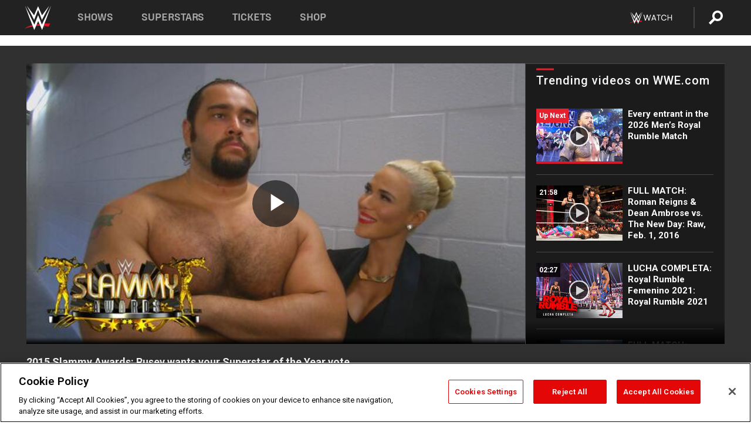

--- FILE ---
content_type: text/html; charset=UTF-8
request_url: https://www.wwe.com/videos/2015-slammy-awards-rusev-wants-your-superstar-of-the-year-vote
body_size: 18185
content:
<!DOCTYPE html>
<html lang="en" dir="ltr" prefix="og: https://ogp.me/ns#">
  <head>
    <meta charset="utf-8" />
<link rel="icon" href="/favicon.ico" type="image/x-icon" />
<meta name="description" content="For your consideration, hear from Rusev himself as to why he deserves to win the 2015 Slammy Award for Superstar of the Year." />
<link rel="shortlink" href="https://www.wwe.com/videos/2015-slammy-awards-rusev-wants-your-superstar-of-the-year-vote" />
<link rel="canonical" href="https://www.wwe.com/videos/2015-slammy-awards-rusev-wants-your-superstar-of-the-year-vote" />
<link rel="image_src" href="https://www.wwe.com/f/styles/wwe_large/public/2019/03/slammy_campaign_rusev02--01a4e0acd8eccdb08241058414c68c3a.jpg" />
<meta property="og:site_name" content="WWE" />
<meta property="og:type" content="video.tv_show" />
<meta property="og:url" content="https://www.wwe.com/videos/2015-slammy-awards-rusev-wants-your-superstar-of-the-year-vote" />
<meta property="og:title" content="2015 Slammy Awards: Rusev wants your Superstar of the Year vote" />
<meta property="og:description" content="For your consideration, hear from Rusev himself as to why he deserves to win the 2015 Slammy Award for Superstar of the Year." />
<meta property="og:image" content="https://www.wwe.com/f/styles/og_image/public/2019/03/slammy_campaign_rusev02--01a4e0acd8eccdb08241058414c68c3a.jpg" />
<meta property="fb:app_id" content="295666513781415" />
<meta name="twitter:card" content="player" />
<meta name="twitter:description" content="For your consideration, hear from Rusev himself as to why he deserves to win the 2015 Slammy Award for Superstar of the Year." />
<meta name="twitter:site" content="@wwe" />
<meta name="twitter:title" content="2015 Slammy Awards: Rusev wants your Superstar of the Year vote" />
<meta name="twitter:image" content="https://www.wwe.com/f/styles/wwe_large/public/2019/03/slammy_campaign_rusev02--01a4e0acd8eccdb08241058414c68c3a.jpg" />
<meta name="twitter:app:name:iphone" content="WWE" />
<meta name="twitter:app:id:iphone" content="551798799" />
<meta name="twitter:app:name:ipad" content="WWE" />
<meta name="twitter:app:id:ipad" content="551798799" />
<meta name="twitter:app:name:googleplay" content="WWE" />
<meta name="twitter:app:id:googleplay" content="com.wwe.universe" />
<meta name="twitter:player" content="https://www.wwe.com/twitter-card-player/28379164" />
<meta name="twitter:player:width" content="768" />
<meta name="twitter:player:height" content="432" />
<meta name="twitter:player:stream" content="https://cdn5.wwe.com/wwe/2015/slammy_campaign_rusev_121615/slammy_campaign_rusev_121615_768x432.mp4" />
<meta name="twitter:player:stream:content_type" content="video/mp4" />
<meta name="apple-itunes-app" content="app-id=551798799, affiliate-data=KCBikRHks4I, app-argument=https://www.wwe.com" />
<meta name="Generator" content="Drupal 10 (https://www.drupal.org)" />
<meta name="MobileOptimized" content="width" />
<meta name="HandheldFriendly" content="true" />
<meta name="viewport" content="width=device-width, initial-scale=1, shrink-to-fit=no" />
<script> var googletag = googletag || {};
    googletag.cmd = googletag.cmd || []; </script>
<!-- Google Tag Manager -->
<script>
var ga_dev_acctlist = "qa-www,qa-wwe,integration-,stage,cube,ion,proxy,codeandtheory,jenkins,tyr,kyte,cloud,compute,net,ec2,qa-www-aws";
var ga_devid = "GTM-KMHBSF";
var ga_liveid = "GTM-N7776B";

var wweGTMID = ga_liveid;
var data = ga_dev_acctlist.split(',');
var i = 0;
var l = data.length;
for (; i < l; i++) {
  if (location.hostname.indexOf(data[i]) > -1) {
    wweGTMID = ga_devid;
    break;
  }
}
var wwe_ga_dataLayer = [];
</script>
  <script>
    var Drupal = Drupal || { 'settings': {}, 'behaviors': {}, 'locale': {} };
    if (typeof(Drupal.behaviors.wweAnalytics) != 'undefined') {
      wwe_ga_dataLayer = Drupal.behaviors.wweAnalytics.setBaseData(wwe_ga_dataLayer);
    }
  </script>
  <script>(function(w,d,s,l,i){w[l]=w[l]||[];w[l].push({'gtm.start':new Date().getTime(),event:'gtm.js'});var f=d.getElementsByTagName(s)[0],j=d.createElement(s),dl=l!='dataLayer'?'&l='+l:'';j.async=true;j.src='https://www.googletagmanager.com/gtm.js?id='+i+dl;f.parentNode.insertBefore(j,f);})(window,document,'script','wwe_ga_dataLayer',wweGTMID);</script>
<!-- End Google Tag Manager -->
<noscript><!-- Google Tag Manager (noscript) -->
<iframe src="//www.googletagmanager.com/ns.html?id=GTM-N7776B" height="0" width="0" style="display:none;visibility:hidden"></iframe>
  <!-- End Google Tag Manager (noscript) --></noscript>
<div id="teconsent-holder"><div id='teconsent'></div>
</div>
<script src="https://cdn.cookielaw.org/scripttemplates/otSDKStub.js"  type="text/javascript" charset="UTF-8" data-domain-script="018eed9f-9812-7750-999b-302e8f68d077" data-dLayer-name="wwe_ga_dataLayer" ></script>
<script type="text/javascript">
function OptanonWrapper() { }
</script>
<script type="text/javascript">
document.addEventListener("DOMContentLoaded", function () {
    window.easternDay = new Intl.DateTimeFormat("en-US", {
        timeZone: "America/New_York",
        weekday: "long"
    }).format(new Date());

    window.easternHour = parseInt(new Intl.DateTimeFormat("en-US", {
        timeZone: "America/New_York",
        hour: "numeric",
        hour12: false
    }).format(new Date()));

    window.showaepopup = window.easternHour >= 0 && window.easternHour < 20;

    if (window.location.href.indexOf("ismobile=true") > 0 || localStorage.getItem('isMobile') == 'true') {
        localStorage.setItem('isMobile', true);
        jQuery("li.hamburger").hide();
        jQuery("li.pull-right").hide();
        jQuery("div.pane-distributed-footer").hide();
        jQuery("#mini-panel-header_navigation").css({ "display": "none" });
        jQuery('.wwe-highlights-videos--wrapper').css({ "display": "none" });
        jQuery('.events-header--video').css({ "display": "none" });
        jQuery('.events-header--content').css({ "padding-top": "30px" });
        jQuery("body").attr('style', 'padding-top: 0px !important');
    }
});
</script>
<script>
const hideButtons = () =>
  document.querySelectorAll('.account-button').forEach(el => el.style.display = 'none');

new MutationObserver(hideButtons).observe(document.documentElement, { childList: true, subtree: true });
document.addEventListener('DOMContentLoaded', hideButtons);
</script>
<style type="text/css">
@media screen AND ( max-width:800px )  { .wwe-page-header--title { font-size: 5.5vw !important; } }
span[class^="wwe-shows-hub--show-network__netflix"] {  width:4em; top: 6px; left: 8px; }
</style>
<script>
(function () {

  var ALLOWED_DOMAINS = ['www.wwe.com'];

  function isAllowedHost(host) {
    host = String(host || '').toLowerCase();
    for (var i = 0; i < ALLOWED_DOMAINS.length; i++) {
      var d = String(ALLOWED_DOMAINS[i] || '').toLowerCase();
      if (!d) continue;
      if (host === d) return true;
      if (host.length > d.length && host.slice(-d.length - 1) === '.' + d) return true;
    }
    return false;
  }

  if (!isAllowedHost(window.location.hostname)) {
    return; 
  }

  function normalizeText(s) {

    return String(s || '')
      .replace(/\u00a0/g, ' ')
      .replace(/\s+/g, ' ')
      .replace(/^\s+|\s+$/g, '')
      .toUpperCase();
  }

  function adjustVendorLinks() {
    var anchors = document.querySelectorAll('a[href]');
    for (var i = 0; i < anchors.length; i++) {
      var a = anchors[i];
      var txt = normalizeText(a.textContent || a.innerText);

      if (txt === 'SIGN UP FOR PEACOCK') {
        if (a.parentNode) a.parentNode.removeChild(a);
        continue;
      }

      var raw = (a.getAttribute('href') || '').toLowerCase();
      var abs = (a.href || '').toLowerCase();
      if (raw.indexOf('peacocktv.com') !== -1 || abs.indexOf('peacocktv.com') !== -1) {
        var textNode = document.createTextNode(a.textContent || a.innerText || '');
        if (a.parentNode) a.parentNode.replaceChild(textNode, a);
      }
    }
  }

  if (document.readyState === 'loading') {
    document.addEventListener('DOMContentLoaded', adjustVendorLinks);
  } else {
    adjustVendorLinks();
  }
})();
</script>
<script type="text/javascript">
window.addEventListener('scroll', function() {
    document.querySelectorAll('.wwe-breaker--wrapper:not(.pageview-process)').forEach(div => {
        rect = div.getBoundingClientRect();
        windowHeight = window.innerHeight;
        if (rect.top <= (windowHeight / 2)-100 && rect.bottom >= (windowHeight / 2)-100) {
          div.classList.add('pageview-process');
          Drupal.behaviors.wweAnalytics.trackVirtualPageView(location.pathname, document.title);
        }
        
    });
});
</script>
<meta http-equiv="x-ua-compatible" content="ie=edge" />
<script src="https://player.wwe.com/release/v1.7.5/Player.js" type="text/javascript"></script>
<script src="https://imasdk.googleapis.com/js/sdkloader/ima3.js" type="text/javascript"></script>
<script src="https://imasdk.googleapis.com/js/sdkloader/ima3_dai.js" type="text/javascript"></script>
<script>window.a2a_config=window.a2a_config||{};a2a_config.callbacks=[];a2a_config.overlays=[];a2a_config.templates={};var a2a_config = a2a_config || {};
a2a_config.onclick = false;
a2a_config.icon_color = "#000";
a2a_config.exclude_services = [
      'amazon_wish_list', 'aol_mail', 'balatarin', 'bibsonomy', 'blogger', 'blogmarks', 'bluesky', 'bookmarks_fr', 'box_net', 'buffer', 'copy_link', 'diary_ru', 'diaspora', 'digg', 'diigo', 'douban', 'draugiem', 'evernote', 'facebook', 'fark', 'flipboard', 'folkd', 'gmail', 'google_classroom', 'google_translate', 'hacker_news', 'hatena', 'houzz', 'instapaper', 'kakao', 'known', 'line', 'linkedin', 'livejournal', 'mail_ru', 'mastodon', 'mendeley', 'meneame', 'message', 'messenger', 'mewe', 'micro_blog', 'mix', 'mixi', 'myspace', 'odnoklassniki', 'outlook_com', 'papaly', 'pinboard', 'pinterest', 'plurk', 'pocket', 'print', 'printfriendly', 'pusha', 'push_to_kindle', 'qzone', 'raindrop_io', 'reddit', 'rediff_mypage', 'refind', 'sina_weibo', 'sitejot', 'skype', 'slashdot', 'snapchat', 'stocktwits', 'svejo', 'symbaloo_bookmarks', 'teams', 'telegram', 'threema', 'trello', 'tumblr', 'twiddla', 'twitter', 'typepad', 'viber', 'vk', 'wechat', 'whatsapp', 'wordpress', 'wykop', 'xing', 'yahoo_mail', 'yummly', 'facebook_messenger', 'google_plus', 'float', 'google_gmail' ,'typepad_post','rediff','kindle_it','microsoft_teams','sms','x'];

a2a_config.prioritize = ["threads", "email"];
a2a_config.native_mobile_share = false;

// Set the Threads share endpoint to use the Web Intent URL
a2a_config.templates.threads = {
  // Use the standard Threads Web Intent URL
  url: 'https://www.threads.net/intent/post?url=${link}',
  // Optional: Remove any custom deep-link configuration if it exists
  // deep_link: null
};

// Disable post-share "Thanks for sharing" modal
a2a_config.thanks = {
    postShare: false,
};</script>
<style>.a2apage_wide.a2a_wide .a2a_more {
      display: none;
    }
#a2apage_dropdown #a2apage_mini_services a.a2a_i::after {
      content: none;
    }
#a2apage_dropdown #a2apage_mini_services a.a2a_i, i.a2a_i {
border : none !important;
line-height: 2;
}
#a2apage_dropdown {
      background-color: #000 !important;
}
#a2apage_dropdown #a2apage_mini_services .a2a_i {
      display: inline-block;
      width: 32px  !important;
      height: 32px  !important;
      overflow: hidden  !important;
    }
#a2apage_dropdown #a2apage_mini_services .a2a_i span {
      display: block;
      width: 100%  !important;
      height: 100%  !important;
    }
#a2apage_dropdown #a2apage_mini_services .a2a_i svg {
      width: 100%  !important;
      height: 100%  !important;
    }
 #a2apage_dropdown #a2apage_mini_services .a2a_i span::after {
      display: none !important;
    }

    .a2a_button_pinterest,
    .a2a_button_twitter,
    .a2a_button_tumblr {
      background-color: gray !important;
      color: gray !important;
      filter: grayscale(100%) !important;
      width: 32px;
      height: 32px;
    }
    .a2a_button_facebook::before,
    .a2a_button_pinterest::before,
    .a2a_button_twitter::before,
    .a2a_button_tumblr::before {
      content: "" !important;
    }
.a2a_floating_style {
    background-color: #f0f0f0; /* Example background color */
    border: 1px solid #ddd; /* Optional border styling */
}

.a2a_floating_style .a2a_button {
    background-color: #ff6347; /* Example button color */
    color: white; /* Text color for the buttons */
}

.a2a_floating_style .a2a_button:hover {
    background-color: #ff4500; /* Hover effect color */
}

//* Main social buttons */
.a2a_button_facebook, .a2a_button_x {
  display: inline-block;
  margin-right: 0px;
  background-size: contain;
  width: 34px;
  height: 24px;
}

/* Custom tooltip container */
.custom-tooltip {
  position: relative;
  display: inline-block;
  padding-left:10px;
}

/* Tooltip text (hidden by default) */
.tooltiptext {
  display: none;
  position: absolute;
  background-color: #fff;
  border: 1px solid #ccc;
  box-shadow: 0 0 10px rgba(0,0,0,0.1);
  margin-top: 10px;
  padding: 10px;
  list-style: none;
  z-index: 1000;
}

/* Tooltip items */
.tooltiptext li {
  margin-bottom: 5px;
}

.tooltiptext li:last-child {
  margin-bottom: 0;
}

/* Toggle button */
.icon-svg.social-menu-toggle {
  cursor: pointer;
  display: inline-block;
  vertical-align: middle;
}

.icon-svg.social-menu-toggle svg {
  fill: #000;
  width: 24px;
  height: 24px;
}

/* Adjustments to tooltip appearance */
.tooltiptext a {
  display: inline-block;
  width: 24px;
  height: 24px;
  background-size: contain;
  background-repeat: no-repeat;
}</style>

    <title>2015 Slammy Awards: Rusev wants your Superstar of the Year vote | WWE</title>
    <link rel="stylesheet" media="all" href="/f/css/css_nrDEQia9yQb20036uabMvyKqur8OzpdsciBZcFQwLNM.css?delta=0&amp;language=en&amp;theme=wwe_theme&amp;include=[base64]" />
<link rel="stylesheet" media="all" href="https://player.wwe.com/release/v1.7.5/Player.css" />
<link rel="stylesheet" media="all" href="/f/css/css_sHQ-CqChBSEf8NX6fkuxDFLuItt990emIizthYuJ-yA.css?delta=2&amp;language=en&amp;theme=wwe_theme&amp;include=[base64]" />
<link rel="stylesheet" media="all" href="//use.fontawesome.com/releases/v5.13.0/css/all.css" />
<link rel="stylesheet" media="all" href="/f/css/css_zFo3DGVRIjXdSBAN4A9bO4tNmYeHfZGBP1ToN1lObOs.css?delta=4&amp;language=en&amp;theme=wwe_theme&amp;include=[base64]" />

    
  </head>
  <body class="exclude-node-title layout-no-sidebars page-node-28379164 path-node node--type-video">
    <a href="#main-content" class="visually-hidden-focusable" aria-label="main-content">
      Skip to main content
    </a>
    
      <div class="dialog-off-canvas-main-canvas" data-off-canvas-main-canvas>
            
  <div id="page-wrapper">
    <div id="page">
          <header id="header" class="header" role="banner" aria-label="Site header">
                                        <nav class="navbar navbar-dark bg-primary navbar-expand-lg" id="navbar-main" aria-label="main-navigation">
                                      <a href="/" title="Home" rel="home" class="navbar-brand">
              <img src="/themes/custom/wwe_theme/logo.svg" alt="Home" class="img-fluid d-inline-block align-top" />
            
    </a>
    

                                  <button class="navbar-toggler collapsed" type="button" data-bs-toggle="collapse" data-bs-target="#CollapsingNavbar" aria-controls="CollapsingNavbar" aria-expanded="false" aria-label="Toggle navigation"><span class="navbar-toggler-icon"></span></button>
                  <div class="collapse navbar-collapse justify-content-end" id="CollapsingNavbar">
                                          <nav role="navigation" aria-labelledby="block-wwe-theme-main-menu-menu" id="block-wwe-theme-main-menu" class="block block-menu navigation menu--main">
            
  <h2 class="visually-hidden" id="block-wwe-theme-main-menu-menu">Main navigation</h2>
  

        
              <ul class="clearfix nav navbar-nav" data-component-id="bootstrap_barrio:menu_main">
                    <li class="nav-item">
                          <a href="/shows" class="nav-link nav-link--shows" data-drupal-link-system-path="node/50000001">Shows</a>
              </li>
                <li class="nav-item">
                          <a href="/superstars" class="nav-link nav-link--superstars" data-drupal-link-system-path="node/50000002">Superstars</a>
              </li>
                <li class="nav-item">
                          <a href="/events" class="nav-link nav-link--events" data-drupal-link-system-path="node/50000003">Tickets</a>
              </li>
                <li class="nav-item">
                          <a href="https://shop.wwe.com/en/?_s=bm-HP-WWEcom-Shop-Main_Nav-2022" class="nav-link nav-link-https--shopwwecom-en--sbm-hp-wwecom-shop-main-nav-2022">Shop</a>
              </li>
        </ul>
  



  </nav>
<div id="block-wwe-theme-mainmenuaccountblock" class="block block-wwe-global-panes block-main-menu-account-block">
  
    
      <div class="content">
          <nav class="wwe-header-navigation">
        <div class="desktop-menu">
            <div class="pull-right wwe-geo-group">
                                                                        <div class="network-promo-component network-promo-button element-invisible wwe-geo-element" data-countries="ao,at,be,bj,bw,bf,bi,cv,kh,cm,cf,km,cg,ci,cd,gq,er,sz,et,fr,gf,pf,tf,ga,gm,de,gh,gn,gw,va,it,jp,ke,kr,ls,lr,li,lu,mg,mw,ml,mu,yt,mz,na,nc,ne,ng,ph,re,rw,sh,mf,pm,sm,st,sn,sc,sl,za,ch,tz,tg,ug,wf,zm,zw" data-include="in" data-color="#D0021B" tabindex="0">
                        <img src="/f/styles/scaleto240with/public/all/2022/09/nav-Network-WWENetwork%402x--27641c123206feea4d9cfe8b2fa1406e.png" alt="Watch on WWE Network" title="Watch on WWE Network" class="network-logo">
                        <div class="network-promo">
                                        <p>Watch every Premium Live Event and get unlimited access to WWE&#039;s premium content - available to you anywhere, anytime, on any device.</p>
                        <a class="wwe-button button-default" href="https://www.wwe.com/wwenetwork?utm_source=wwecom&amp;utm_medium=nav&amp;utm_campaign=evergreen" target="_blank">Go to WWE Network</a>
            </div>
        </div>
    
                                                        <div class="network-promo-component network-promo-button element-invisible wwe-geo-element" data-countries="zz" data-include="ex" data-color="" tabindex="0">
                        <img src="/f/styles/scaleto240with/public/all/2025/01/netflixWWE_192x48--ab18e68e7aa037bceceac17f0fbe4bcd.png" alt="" title="" class="network-logo">
                        <div class="network-promo">
                                        <p>Watch every Premium Live Event and enjoy some of your favorite WWE content on Netflix</p>
                        <a class="wwe-button button-default" href="https://www.netflix.com/title/81788927" target="_blank">Go to Netflix</a>
            </div>
        </div>
    
                                                        <div class="network-promo-component network-promo-button element-invisible wwe-geo-element" data-countries="zz" data-include="in" data-color="#c48942 " tabindex="0">
                        <img src="/f/styles/scaleto240with/public/all/2023/01/nav-network-WatchOnSonyLiv-CTA-183x48--760f6aa68e476bb3003fc045c38705a0.png" alt="Watch on Sony LIV " title="Watch on Sony LIV " class="network-logo">
                        <div class="network-promo">
                                        <p>Visit Sony LIV to sign in or sign up and enjoy WWE&#039;s premium content. </p>
                        <a class="wwe-button button-default" href="https://www.sonyliv.com/signin?utm_source=wwe&amp;utm_medium=referral&amp;utm_campaign=wwe_acq&amp;utm_term=go_to_sonyliv" target="_blank">Go to Sony LIV </a>
            </div>
        </div>
    
                                                        <div class="network-promo-component network-promo-button element-invisible wwe-geo-element" data-countries="zzz" data-include="in" data-color="#0181C4" tabindex="0">
                        <img src="/f/styles/scaleto240with/public/all/2023/01/nav-Network-Flow-CTA--f8b50f2dde73e4e7e185be36eeb510e5.png" alt="Flow" title="Flow" class="network-logo">
                        <div class="network-promo">
                                        <p>Watch WrestleMania and other WWE Premium Live Events on Flow.</p>
                        <a class="wwe-button button-default" href="https://www.flowsports.co" target="_blank">Go to Flow</a>
            </div>
        </div>
    
                                                        <div class="network-promo-component network-promo-button element-invisible wwe-geo-element" data-countries="us,as,gu,mp,pr,vi,um" data-include="in" data-color="red" tabindex="0">
                        <img src="/f/styles/scaleto240with/public/2025/09/watch-wwe-flat-horizontal-white-220x46.png" alt="How to Watch" title="How to Watch" class="network-logo">
                        <div class="network-promo">
                                        <p>Learn how to access and stream WWE content online, including every WWE Premium Live Event, your favorite shows, historical and recent, and even watch Raw live. </p>
                        <a class="wwe-button button-default" href="https://wwenetwork.com" target="_blank">Learn More</a>
            </div>
        </div>
    
                                                    <div class="vertical-break"></div>
                <div class="account-button"></div>
                <span class="search">
                    <a href="/search">
                        <img class="icon" title="Search icon" alt="If you hit on this search icon then you will be redirected to https://watch.wwe.com/search" src="/modules/custom/wwe_global_panes/assets/img/search-thicc.svg">
                    </a>
                </span>
            </div>
        </div>

                    <ul class='mobile-menu wwe-geo-group'>
                                                <li class="element-invisible wwe-geo-element network-promo-component" data-countries="ao,at,be,bj,bw,bf,bi,cv,kh,cm,cf,km,cg,ci,cd,gq,er,sz,et,fr,gf,pf,tf,ga,gm,de,gh,gn,gw,va,it,jp,ke,kr,ls,lr,li,lu,mg,mw,ml,mu,yt,mz,na,nc,ne,ng,ph,re,rw,sh,mf,pm,sm,st,sn,sc,sl,za,ch,tz,tg,ug,wf,zm,zw" data-include="in" data-color="#D0021B">
            <div class="mobile-network-promo">
                <div class="mobile-network-promo_image">
                                            <img src="/f/styles/scaleto240with/public/all/2022/09/nav-Network-WWENetwork%402x--27641c123206feea4d9cfe8b2fa1406e.png" height="24" alt="Watch on WWE Network" title="Watch on WWE Network">
                                                        </div>
                                    <div class="mobile-network-promo_text">Watch every Premium Live Event and get unlimited access to WWE&#039;s premium content - available to you anywhere, anytime, on any device.</div>
                                <a class="wwe-button button-promo button-default" href="https://www.wwe.com/wwenetwork?utm_source=wwecom&amp;utm_medium=nav&amp;utm_campaign=evergreen" target="_blank">Go to WWE Network</a>
            </div>
        </li>
    
                                                <li class="element-invisible wwe-geo-element network-promo-component" data-countries="zz" data-include="ex" data-color="">
            <div class="mobile-network-promo">
                <div class="mobile-network-promo_image">
                                            <img src="/f/styles/scaleto240with/public/all/2025/01/netflixWWE_192x48--ab18e68e7aa037bceceac17f0fbe4bcd.png" height="24" alt="" title="">
                                                        </div>
                                    <div class="mobile-network-promo_text">Watch every Premium Live Event and enjoy some of your favorite WWE content on Netflix</div>
                                <a class="wwe-button button-promo button-default" href="https://www.netflix.com/title/81788927" target="_blank">Go to Netflix</a>
            </div>
        </li>
    
                                                <li class="element-invisible wwe-geo-element network-promo-component" data-countries="zz" data-include="in" data-color="#c48942 ">
            <div class="mobile-network-promo">
                <div class="mobile-network-promo_image">
                                            <img src="/f/styles/scaleto240with/public/all/2023/01/nav-network-WatchOnSonyLiv-CTA-183x48--760f6aa68e476bb3003fc045c38705a0.png" height="24" alt="Watch on Sony LIV " title="Watch on Sony LIV ">
                                                        </div>
                                    <div class="mobile-network-promo_text">Visit Sony LIV to sign in or sign up and enjoy WWE&#039;s premium content. </div>
                                <a class="wwe-button button-promo button-default" href="https://www.sonyliv.com/signin?utm_source=wwe&amp;utm_medium=referral&amp;utm_campaign=wwe_acq&amp;utm_term=go_to_sonyliv" target="_blank">Go to Sony LIV </a>
            </div>
        </li>
    
                                                <li class="element-invisible wwe-geo-element network-promo-component" data-countries="zzz" data-include="in" data-color="#0181C4">
            <div class="mobile-network-promo">
                <div class="mobile-network-promo_image">
                                            <img src="/f/styles/scaleto240with/public/all/2023/01/nav-Network-Flow-CTA--f8b50f2dde73e4e7e185be36eeb510e5.png" height="24" alt="Flow" title="Flow">
                                                        </div>
                                    <div class="mobile-network-promo_text">Watch WrestleMania and other WWE Premium Live Events on Flow.</div>
                                <a class="wwe-button button-promo button-default" href="https://www.flowsports.co" target="_blank">Go to Flow</a>
            </div>
        </li>
    
                                                <li class="element-invisible wwe-geo-element network-promo-component" data-countries="us,as,gu,mp,pr,vi,um" data-include="in" data-color="red">
            <div class="mobile-network-promo">
                <div class="mobile-network-promo_image">
                                            <img src="/f/styles/scaleto240with/public/2025/09/watch-wwe-flat-horizontal-white-220x46.png" height="24" alt="How to Watch" title="How to Watch">
                                                        </div>
                                    <div class="mobile-network-promo_text">Learn how to access and stream WWE content online, including every WWE Premium Live Event, your favorite shows, historical and recent, and even watch Raw live. </div>
                                <a class="wwe-button button-promo button-default" href="https://wwenetwork.com" target="_blank">Learn More</a>
            </div>
        </li>
    
                            </ul>
            <div class="mobile-menu-underlay"></div>
            </nav>
    </div>
  </div>


                                                          </div>
                                                          </nav>
                        </header>
                  <div class="highlighted">
          <aside class="container-fluid section clearfix" role="complementary">
              <div data-drupal-messages-fallback class="hidden"></div>


          </aside>
        </div>
                  <div id="main-wrapper" class="layout-main-wrapper clearfix">
                  <div id="main" class="container-fluid">
            
            <div class="row row-offcanvas row-offcanvas-left clearfix">
                                  <main class="main-content col" id="content" role="main" >
                  <section class="section">
                                    <a href="#main-content" id="main-content" aria-label="main-content" tabindex="-1"></a>
                      <div id="block-wwe-theme-page-title" class="block block-core block-page-title-block">
  
    
      <div class="content">
      
  <h1 class="hidden title"><span class="field field--name-title field--type-string field--label-hidden">2015 Slammy Awards: Rusev wants your Superstar of the Year vote</span>
</h1>


    </div>
  </div>
<div id="block-wwe-theme-content" class="block block-system block-system-main-block">
  
    
      <div class="content">
      <div class="l-page l-frame-wrap l-hybrid-col-frame hybrid-col-frame" id="page">
  <div class="l-hybrid-col-frame_breaker-wrap hybrid-col-frame_breaker-wrap">
    <div class="l-hybrid-col-frame_breaker hybrid-col-frame_breaker">
      <div data-wname="video_playlists_pane" data-pos="0" class="panel-pane pane-video-playlists-pane">
        <section class="vlp">
                    <section class="wwe-videobox">
            <div class="wwe-videobox--videoarea">
             <div id="wwe-videobox--videoarea"></div>
            </div>
              <div class="wwe-videobox--cap">
                <div class="clearfix">
                  <div class="wwe-videobox--toggles">
                    <button class="description-toggle" aria-label="Show video description"></button>
                    <button class="video-share-toggle" aria-label="Open share options"></button>
                  </div>
                  <div class="wwe-videobox--copy">
                    <h1 class="wwe-videobox--cap--title"></h1>
                    <p class="wwe-videobox--cap--description"></p>
                    <div class="wwe-mobile--sponsors">
                      <div class="wwe-sponsored--track"></div>
                    </div>
                  </div>
                </div>
              </div>

            <!-- Playlist Section -->

            <aside class="wwe-videobox--playlist clearfix vlp-pre-play" style="border-left: 1px solid #474747;width: 340px;height: 100%;position: absolute;right: 0;top: 0;">
              <div class="wwe-videobox--playlist--title-container">
                <div class="wwe-videobox--playlist--title">
                  <svg width="90" height="5" viewBox="60 0 3 5">
                    <line x1="0" y1="3" x2="90" y2="3" stroke-width="3" />
                  </svg>
                  <h3 class="wwe-videobox--playlist--title-copy"></h3>
                </div>
              </div>
              <div class="wwe-videobox--playlist--items"></div>
            </aside>
          </section>
          
          <div class="wwe-footer vlp-pre-play">
            <div class="wwe-footer--sponsors">
              <div class="wwe-sponsored--track">
              
              </div>
            </div>
          </div>
        </section>

        <!-- related content Section -->

          <section class="wwe-vlanding vlp-pre-play">
            
          
        </section>
      </div>
    </div>
  </div><!-- end l-hybrid-col-frame_breaker -->

  <div class="l-hybrid-col-frame_col-wrap hybrid-col-frame_col-wrap">

    <div class="l-hybrid-col-frame_left hybrid-col-frame_left">
    </div><!-- end l-hybrid-col-frame_main -->
  
    <div class="l-hybrid-col-frame_rail-wrap hybrid-col-frame_rail-wrap">
      <div class="l-hybrid-col-frame_rail hybrid-col-frame_rail frame-rail-5">
        <div data-wname="ads_rail_pane" data-pos="0" class="panel-pane pane-ads-rail-pane">
          <div class="wwe-ad--rail wwe-ad--rail-1">
            <!-- <div id="wwe-ad-rail-1100769101"></div> -->
          </div>
        </div>
      </div><!-- end l-hybrid-col-frame_rail -->
    </div><!-- end l-hybrid-col-frame_rail-wrap -->
  
  </div><!-- end l-hybrid-col-frame_col-wrap -->
  
  <div class="l-hybrid-col-frame_bottom hybrid-col-frame_bottom">
    <div data-wname="distributed_footer" data-pos="0" class="panel-pane pane-distributed-footer">
  
      <!-- footer here -->
  
      
  
      <div class="wwe-breaker-ad wwe-ad--rail wwe-breaker-ad--distributed-footer">
      </div>
    </div>
  </div>
  
    </div>
  </div>


                  </section>
                </main>
                                        </div>
          </div>
              </div>
                <footer class="site-footer" aria-label="footer-navigation">
                  <div class="container-fluid">
                                      <div class="site-footer__bottom">
                  <section class="row region region-footer-fifth">
    <nav role="navigation" aria-labelledby="block-wwe-theme-footer-menu" id="block-wwe-theme-footer" class="block block-menu navigation menu--footer">
            
  <h2 class="visually-hidden" id="block-wwe-theme-footer-menu">Footer</h2>
  

        
              <ul class="clearfix nav flex-row" data-component-id="bootstrap_barrio:menu_columns">
                    <li class="nav-item menu-item--expanded">
                <span class="nav-link nav-link-">Corporate</span>
                                <ul class="flex-column">
                    <li class="nav-item">
                <a href="https://corporate.wwe.com/" class="nav-link nav-link-https--corporatewwecom-">Corporate</a>
              </li>
                <li class="nav-item">
                <a href="https://corporate.wwe.com/careers" class="nav-link nav-link-https--corporatewwecom-careers">Careers</a>
              </li>
                <li class="nav-item">
                <a href="https://corporate.wwe.com/impact" class="nav-link nav-link-https--corporatewwecom-impact">Impact</a>
              </li>
                <li class="nav-item">
                <a href="/main-help/contact-us" class="nav-link nav-link--main-help-contact-us" data-drupal-link-system-path="node/35000506">Contact</a>
              </li>
        </ul>
  
              </li>
                <li class="nav-item menu-item--expanded">
                <span class="nav-link nav-link-">WWE.com </span>
                                <ul class="flex-column">
                    <li class="nav-item">
                <a href="/news" class="nav-link nav-link--news" data-drupal-link-system-path="node/50000005">WWE News</a>
              </li>
                <li class="nav-item">
                <a href="/videos" class="nav-link nav-link--videos" data-drupal-link-system-path="node/50000007">WWE Videos</a>
              </li>
                <li class="nav-item">
                <a href="/photos" class="nav-link nav-link--photos" data-drupal-link-system-path="node/50000006">WWE Photos</a>
              </li>
                <li class="nav-item">
                <a href="https://onlocationexp.com/wwe?utm_source=wwe.com&amp;utm_medium=referral&amp;utm_campaign=wwe-footer" class="nav-link nav-link-https--onlocationexpcom-wweutm-sourcewwecomutm-mediumreferralutm-campaignwwe-footer">Priority Pass</a>
              </li>
        </ul>
  
              </li>
                <li class="nav-item menu-item--expanded">
                <span class="nav-link nav-link-">About</span>
                                <ul class="flex-column">
                    <li class="nav-item">
                <a href="/page/privacy-policy" class="nav-link nav-link--page-privacy-policy" data-drupal-link-system-path="node/35000502">Privacy Policy</a>
              </li>
                <li class="nav-item">
                <a href="/page/copyright" class="nav-link nav-link--page-copyright" data-drupal-link-system-path="node/35000505">Copyright</a>
              </li>
                <li class="nav-item">
                <a href="/page/terms-and-conditions" class="nav-link nav-link--page-terms-and-conditions" data-drupal-link-system-path="node/35000507">Terms of Use</a>
              </li>
                <li class="nav-item">
                <a href="" class="nav-link nav-link-">Your Privacy Choices</a>
              </li>
        </ul>
  
              </li>
                <li class="nav-item menu-item--expanded">
                <span class="nav-link nav-link-">Help </span>
                                <ul class="flex-column">
                    <li class="nav-item">
                <a href="/page/security-policy" class="nav-link nav-link--page-security-policy" data-drupal-link-system-path="node/40002086">Security</a>
              </li>
                <li class="nav-item">
                <a href="https://help.wwe.com/" class="nav-link nav-link-https--helpwwecom-">Help Center</a>
              </li>
                <li class="nav-item">
                <a href="/page/cookie-policy" class="nav-link nav-link--page-cookie-policy" data-drupal-link-system-path="node/40017960">Cookie Policy</a>
              </li>
                <li class="nav-item">
                <a href="https://help.wwe.com/Answer/Detail/18?utm_source=dotcom&amp;utm_medium=web&amp;utm_campaign=closed_captions&amp;utm_content=footer_link" class="nav-link nav-link-https--helpwwecom-answer-detail-18utm-sourcedotcomutm-mediumwebutm-campaignclosed-captionsutm-contentfooter-link">Closed Captions</a>
              </li>
        </ul>
  
              </li>
                <li class="nav-item menu-item--expanded">
                <span class="nav-link nav-link-">Global Sites </span>
                                <ul class="flex-column">
                    <li class="nav-item">
                <a href="https://arabic.wwe.com/" class="nav-link nav-link-https--arabicwwecom-">Arabic</a>
              </li>
        </ul>
  
              </li>
        </ul>
  



  </nav>
<div class="views-element-container block block-views block-views-blockfooter-section-block-1" id="block-wwe-theme-views-block-footer-section-block-1">
  
    
      <div class="content">
      <div><div class="view view-footer-section view-id-footer_section view-display-id-block_1 js-view-dom-id-2e1ec53dd5e12aeee9210d753e66e99b6e96811804f95f6fd78771d680628860">
  
    
      
      <div class="view-content row">
      
    <div>
    <div>
                      <div class="views-row"><div class="views-field views-field-nothing"><span class="field-content"><div class="footer-logo">
      <img src="/themes/custom/wwe_theme/logo.svg" alt="WWE Logo">
    </div></span></div></div>
            </div>
    </div>
  

    </div>
  
          </div>
</div>

    </div>
  </div>

  </section>

              </div>
                      </div>
              </footer>
          </div>
  </div>
  
  </div>

    
    <script type="application/json" data-drupal-selector="drupal-settings-json">{"path":{"baseUrl":"\/","pathPrefix":"","currentPath":"node\/28379164","currentPathIsAdmin":false,"isFront":false,"currentLanguage":"en"},"pluralDelimiter":"\u0003","suppressDeprecationErrors":true,"WWEVideoLanding":{"initialVideoId":"28379164","initialVideo":{"sponsors":"","numSponsors":false,"title":"Trending videos on WWE.com","playlist":[{"image":"\/f\/styles\/wwe_16_9_s\/public\/2019\/03\/slammy_campaign_rusev02--01a4e0acd8eccdb08241058414c68c3a.jpg","image_uri":"public:\/\/\/2019\/03\/slammy_campaign_rusev02--01a4e0acd8eccdb08241058414c68c3a.jpg","file":"\/\/vod.wwe.com\/vod\/2015\/,1080,720,540,432,360,288,\/slammy_campaign_rusev_121615.m3u8","fid":"40337543","title":"2015 Slammy Awards: Rusev wants your Superstar of the Year vote","nid":28379164,"description":"For your consideration, hear from Rusev himself as to why he deserves to win the 2015 Slammy Award for Superstar of the Year.","vms_id":46055,"wwe_network":false,"link_url":null,"featured_link":{"#theme":"playlist_item","#title":"2015 Slammy Awards: Rusev wants your Superstar of the Year vote","#image":"\/f\/styles\/wwe_16_9_s\/public\/2019\/03\/slammy_campaign_rusev02--01a4e0acd8eccdb08241058414c68c3a.jpg","#video_preview_image":"public:\/\/\/2019\/03\/slammy_campaign_rusev02--01a4e0acd8eccdb08241058414c68c3a.jpg","#file_path":"\/\/vod.wwe.com\/vod\/2015\/,1080,720,540,432,360,288,\/slammy_campaign_rusev_121615.m3u8","#nid":28379164,"#link_classes":"wwe-related-media--item wwe-video-explorer-event js-video--btn js-track video-play-large wwe-display-duration","#duration":"00:43","#playlist_id":0,"#link":"\u003Ca href=\u0022\/videos\/2015-slammy-awards-rusev-wants-your-superstar-of-the-year-vote\u0022\u003E2015 Slammy Awards: Rusev wants your Superstar of the Year vote\u003C\/a\u003E","#is_network_video":false,"#network_video_class":""},"ads_disabled":0,"sponsors":[],"path":"\/videos\/2015-slammy-awards-rusev-wants-your-superstar-of-the-year-vote","abs_path":"https:\/\/www.wwe.com\/videos\/2015-slammy-awards-rusev-wants-your-superstar-of-the-year-vote","network_logged_in_cta":"","show_name":"Raw","episode_name":"Raw: Dec. 21, 2015","countries":[],"country_logic":"","mediaid":"tKxoAOgK","tracks":[{"file":"https:\/\/cdn1.wwe.com\/hd_video1\/wwe\/2015\/slammy_campaign_rusev_121615\/slammy_campaign_rusev_121615.vtt","kind":"thumbnails"}],"playlist_offset":0,"playlist_nid":0,"backfilled":false,"parent_playlist_nid":0,"playlist_title":"Trending videos on WWE.com","playlist_short_headline":"Trending videos on WWE.com","playlist_video_strip_headline":"Trending videos on WWE.com","video_offset":0,"picture":"  \u003Cimg srcset=\u0022\/f\/styles\/wwe_16_9_highlight_l\/public\/2019\/03\/slammy_campaign_rusev02--01a4e0acd8eccdb08241058414c68c3a.jpg 1x\u0022 width=\u0022167\u0022 height=\u002294\u0022 alt=\u0022WWE Photo\u0022 src=\u0022\/f\/styles\/wwe_16_9_highlight_l\/public\/2019\/03\/slammy_campaign_rusev02--01a4e0acd8eccdb08241058414c68c3a.jpg\u0022 title=\u0022WWE Photo\u0022 loading=\u0022lazy\u0022 \/\u003E\n "}]},"takeoverBg":"\/a\/i\/fpo\/premier-raw-bg.jpg","DeferredJs":[],"initialPlaylist":{"sponsors":"","numSponsors":false,"title":"Trending videos on WWE.com","playlist":[{"image":"\/f\/styles\/wwe_16_9_s\/public\/2019\/03\/slammy_campaign_rusev02--01a4e0acd8eccdb08241058414c68c3a.jpg","image_uri":"public:\/\/\/2019\/03\/slammy_campaign_rusev02--01a4e0acd8eccdb08241058414c68c3a.jpg","file":"\/\/vod.wwe.com\/vod\/2015\/,1080,720,540,432,360,288,\/slammy_campaign_rusev_121615.m3u8","fid":"40337543","title":"2015 Slammy Awards: Rusev wants your Superstar of the Year vote","nid":28379164,"description":"For your consideration, hear from Rusev himself as to why he deserves to win the 2015 Slammy Award for Superstar of the Year.","vms_id":46055,"wwe_network":false,"link_url":null,"featured_link":{"#theme":"playlist_item","#title":"2015 Slammy Awards: Rusev wants your Superstar of the Year vote","#image":"\/f\/styles\/wwe_16_9_s\/public\/2019\/03\/slammy_campaign_rusev02--01a4e0acd8eccdb08241058414c68c3a.jpg","#video_preview_image":"public:\/\/\/2019\/03\/slammy_campaign_rusev02--01a4e0acd8eccdb08241058414c68c3a.jpg","#file_path":"\/\/vod.wwe.com\/vod\/2015\/,1080,720,540,432,360,288,\/slammy_campaign_rusev_121615.m3u8","#nid":28379164,"#link_classes":"wwe-related-media--item wwe-video-explorer-event js-video--btn js-track video-play-large wwe-display-duration","#duration":"00:43","#playlist_id":0,"#link":"\u003Ca href=\u0022\/videos\/2015-slammy-awards-rusev-wants-your-superstar-of-the-year-vote\u0022\u003E2015 Slammy Awards: Rusev wants your Superstar of the Year vote\u003C\/a\u003E","#is_network_video":false,"#network_video_class":""},"ads_disabled":0,"sponsors":[],"path":"\/videos\/2015-slammy-awards-rusev-wants-your-superstar-of-the-year-vote","abs_path":"https:\/\/www.wwe.com\/videos\/2015-slammy-awards-rusev-wants-your-superstar-of-the-year-vote","network_logged_in_cta":"","show_name":"Raw","episode_name":"Raw: Dec. 21, 2015","countries":[],"country_logic":"","mediaid":"tKxoAOgK","tracks":[{"file":"https:\/\/cdn1.wwe.com\/hd_video1\/wwe\/2015\/slammy_campaign_rusev_121615\/slammy_campaign_rusev_121615.vtt","kind":"thumbnails"}],"playlist_offset":0,"playlist_nid":0,"backfilled":false,"parent_playlist_nid":0,"playlist_title":"Trending videos on WWE.com","playlist_short_headline":"Trending videos on WWE.com","playlist_video_strip_headline":"Trending videos on WWE.com","video_offset":0,"picture":"  \u003Cimg srcset=\u0022\/f\/styles\/wwe_16_9_highlight_l\/public\/2019\/03\/slammy_campaign_rusev02--01a4e0acd8eccdb08241058414c68c3a.jpg 1x\u0022 width=\u0022167\u0022 height=\u002294\u0022 alt=\u0022WWE Photo\u0022 src=\u0022\/f\/styles\/wwe_16_9_highlight_l\/public\/2019\/03\/slammy_campaign_rusev02--01a4e0acd8eccdb08241058414c68c3a.jpg\u0022 title=\u0022WWE Photo\u0022 loading=\u0022lazy\u0022 \/\u003E\n ","duration":"00:43"},{"image":"\/f\/styles\/wwe_16_9_s\/public\/video\/thumb\/2026\/01\/dchirr2026_25_ntwk_rev_1.jpg","image_uri":"public:\/\/video\/thumb\/2026\/01\/dchirr2026_25_ntwk_rev_1.jpg","file":"\/\/vod.wwe.com\/vod\/2026\/,1080,720,540,432,360,288,\/dchirr2026_25_ntwk.m3u8","fid":"40721055","title":"Every entrant in the 2026 Men\u2019s Royal Rumble Match","nid":50004830,"description":"Take a look at all 30 Superstars who competed in the 2026 Men\u2019s Royal Rumble. Catch WWE action on the ESPN App, Netflix, Peacock, USA Network, CW Network and more.","vms_id":244151,"wwe_network":false,"link_url":null,"featured_link":{"#theme":"playlist_item","#title":"Every entrant in the 2026 Men\u2019s Royal Rumble Match","#image":"\/f\/styles\/wwe_16_9_s\/public\/video\/thumb\/2026\/01\/dchirr2026_25_ntwk_rev_1.jpg","#video_preview_image":"public:\/\/video\/thumb\/2026\/01\/dchirr2026_25_ntwk_rev_1.jpg","#file_path":"\/\/vod.wwe.com\/vod\/2026\/,1080,720,540,432,360,288,\/dchirr2026_25_ntwk.m3u8","#nid":50004830,"#link_classes":"wwe-related-media--item wwe-video-explorer-event js-video--btn js-track video-play-large wwe-display-duration","#duration":"17:15","#playlist_id":0,"#link":"\u003Ca href=\u0022\/videos\/every-entrant-in-the-2026-men-s-royal-rumble-match\u0022\u003EEvery entrant in the 2026 Men\u2019s Royal Rumble Match\u003C\/a\u003E","#is_network_video":false,"#network_video_class":""},"ads_disabled":0,"sponsors":[],"path":"\/videos\/every-entrant-in-the-2026-men-s-royal-rumble-match","abs_path":"https:\/\/www.wwe.com\/videos\/every-entrant-in-the-2026-men-s-royal-rumble-match","network_logged_in_cta":"","show_name":"Royal Rumble","episode_name":"","countries":[],"country_logic":"","tracks":[{"label":"en","file":"https:\/\/cdn5.wwe.com\/wwe%2F2026%2Fdchirr2026_25_ntwk%2Fdchirr2026_25_ntwk_cc_en.vtt","kind":"captions"}],"picture":"  \u003Cimg srcset=\u0022\/f\/styles\/wwe_16_9_highlight_l\/public\/video\/thumb\/2026\/01\/dchirr2026_25_ntwk_rev_1.jpg 1x\u0022 width=\u0022167\u0022 height=\u002294\u0022 alt=\u0022WWE Photo\u0022 src=\u0022\/f\/styles\/wwe_16_9_highlight_l\/public\/video\/thumb\/2026\/01\/dchirr2026_25_ntwk_rev_1.jpg\u0022 title=\u0022WWE Photo\u0022 loading=\u0022lazy\u0022 \/\u003E\n ","duration":"17:15"},{"image":"\/f\/styles\/wwe_16_9_s\/public\/video\/thumb\/2026\/01\/dcfullfeb2026_01_ntwk_rev_1.jpg","image_uri":"public:\/\/video\/thumb\/2026\/01\/dcfullfeb2026_01_ntwk_rev_1.jpg","file":"\/\/vod.wwe.com\/vod\/2026\/,1080,720,540,432,360,288,\/dcfullfeb2026_01_ntwk.m3u8","fid":"40720591","title":"FULL MATCH: Roman Reigns \u0026 Dean Ambrose vs. The New Day: Raw, Feb. 1, 2016","nid":50004711,"description":"Former Shield teammates Roman Reigns and Dean Ambrose combine forces to take on The New Day.","vms_id":244049,"wwe_network":false,"link_url":null,"featured_link":{"#theme":"playlist_item","#title":"FULL MATCH: Roman Reigns \u0026 Dean Ambrose vs. The New Day: Raw, Feb. 1, 2016","#image":"\/f\/styles\/wwe_16_9_s\/public\/video\/thumb\/2026\/01\/dcfullfeb2026_01_ntwk_rev_1.jpg","#video_preview_image":"public:\/\/video\/thumb\/2026\/01\/dcfullfeb2026_01_ntwk_rev_1.jpg","#file_path":"\/\/vod.wwe.com\/vod\/2026\/,1080,720,540,432,360,288,\/dcfullfeb2026_01_ntwk.m3u8","#nid":50004711,"#link_classes":"wwe-related-media--item wwe-video-explorer-event js-video--btn js-track video-play-large wwe-display-duration","#duration":"21:58","#playlist_id":0,"#link":"\u003Ca href=\u0022\/videos\/full-match-roman-reigns-dean-ambrose-vs-the-new-day-raw-feb-1-2016\u0022\u003EFULL MATCH: Roman Reigns \u0026amp; Dean Ambrose vs. The New Day: Raw, Feb. 1, 2016\u003C\/a\u003E","#is_network_video":false,"#network_video_class":""},"ads_disabled":0,"sponsors":[],"path":"\/videos\/full-match-roman-reigns-dean-ambrose-vs-the-new-day-raw-feb-1-2016","abs_path":"https:\/\/www.wwe.com\/videos\/full-match-roman-reigns-dean-ambrose-vs-the-new-day-raw-feb-1-2016","network_logged_in_cta":"","show_name":"Raw","episode_name":"","countries":[],"country_logic":"","tracks":[{"label":"en","file":"https:\/\/cdn5.wwe.com\/wwe%2F2026%2Fdcfullfeb2026_01_ntwk%2Fdcfullfeb2026_01_ntwk_cc_en.vtt","kind":"captions"}],"picture":"  \u003Cimg srcset=\u0022\/f\/styles\/wwe_16_9_highlight_l\/public\/video\/thumb\/2026\/01\/dcfullfeb2026_01_ntwk_rev_1.jpg 1x\u0022 width=\u0022167\u0022 height=\u002294\u0022 alt=\u0022WWE Photo\u0022 src=\u0022\/f\/styles\/wwe_16_9_highlight_l\/public\/video\/thumb\/2026\/01\/dcfullfeb2026_01_ntwk_rev_1.jpg\u0022 title=\u0022WWE Photo\u0022 loading=\u0022lazy\u0022 \/\u003E\n ","duration":"21:58"},{"image":"\/f\/styles\/wwe_16_9_s\/public\/video\/thumb\/2026\/01\/dcfulljan2025_34span_ntwk.jpg","image_uri":"public:\/\/video\/thumb\/2026\/01\/dcfulljan2025_34span_ntwk.jpg","file":"\/\/vod.wwe.com\/vod\/2026\/,1080,720,540,432,360,288,\/fm_womensrr2021_span.m3u8","fid":"40720590","title":"LUCHA COMPLETA: Royal Rumble Femenino 2021: Royal Rumble 2021","nid":50004718,"description":"Bianca Belair, Bayley, Charlotte Flair y otras 27 mujeres compiten por una oportunidad titular en el evento estelar de WrestleMania 37.","vms_id":244057,"wwe_network":false,"link_url":null,"featured_link":{"#theme":"playlist_item","#title":"LUCHA COMPLETA: Royal Rumble Femenino 2021: Royal Rumble 2021","#image":"\/f\/styles\/wwe_16_9_s\/public\/video\/thumb\/2026\/01\/dcfulljan2025_34span_ntwk.jpg","#video_preview_image":"public:\/\/video\/thumb\/2026\/01\/dcfulljan2025_34span_ntwk.jpg","#file_path":"\/\/vod.wwe.com\/vod\/2026\/,1080,720,540,432,360,288,\/fm_womensrr2021_span.m3u8","#nid":50004718,"#link_classes":"wwe-related-media--item wwe-video-explorer-event js-video--btn js-track video-play-large wwe-display-duration","#duration":"02:27","#playlist_id":0,"#link":"\u003Ca href=\u0022\/videos\/lucha-completa-royal-rumble-femenino-2021-royal-rumble-2021\u0022\u003ELUCHA COMPLETA: Royal Rumble Femenino 2021: Royal Rumble 2021\u003C\/a\u003E","#is_network_video":false,"#network_video_class":""},"ads_disabled":0,"sponsors":[],"path":"\/videos\/lucha-completa-royal-rumble-femenino-2021-royal-rumble-2021","abs_path":"https:\/\/www.wwe.com\/videos\/lucha-completa-royal-rumble-femenino-2021-royal-rumble-2021","network_logged_in_cta":"","show_name":"Royal Rumble","episode_name":"","countries":[],"country_logic":"","picture":"  \u003Cimg srcset=\u0022\/f\/styles\/wwe_16_9_highlight_l\/public\/video\/thumb\/2026\/01\/dcfulljan2025_34span_ntwk.jpg 1x\u0022 width=\u0022167\u0022 height=\u002294\u0022 alt=\u0022WWE Photo\u0022 src=\u0022\/f\/styles\/wwe_16_9_highlight_l\/public\/video\/thumb\/2026\/01\/dcfulljan2025_34span_ntwk.jpg\u0022 title=\u0022WWE Photo\u0022 loading=\u0022lazy\u0022 \/\u003E\n ","duration":"02:27"},{"image":"\/f\/styles\/wwe_16_9_s\/public\/video\/thumb\/2026\/01\/dcfulljan2026_172_ntwk_rev_1.jpg","image_uri":"public:\/\/video\/thumb\/2026\/01\/dcfulljan2026_172_ntwk_rev_1.jpg","file":"\/\/vod.wwe.com\/vod\/2026\/,1080,720,540,432,360,288,\/dcfulljan2026_172_ntwk.m3u8","fid":"40720070","title":"FULL MATCH: Undertaker vs. Haku: Raw, Jan. 29, 2001","nid":50004362,"description":"The Undertaker takes on the recently returned Haku in a barnstorming brawl on Raw.","vms_id":243790,"wwe_network":false,"link_url":null,"featured_link":{"#theme":"playlist_item","#title":"FULL MATCH: Undertaker vs. Haku: Raw, Jan. 29, 2001","#image":"\/f\/styles\/wwe_16_9_s\/public\/video\/thumb\/2026\/01\/dcfulljan2026_172_ntwk_rev_1.jpg","#video_preview_image":"public:\/\/video\/thumb\/2026\/01\/dcfulljan2026_172_ntwk_rev_1.jpg","#file_path":"\/\/vod.wwe.com\/vod\/2026\/,1080,720,540,432,360,288,\/dcfulljan2026_172_ntwk.m3u8","#nid":50004362,"#link_classes":"wwe-related-media--item wwe-video-explorer-event js-video--btn js-track video-play-large wwe-display-duration","#duration":"07:12","#playlist_id":0,"#link":"\u003Ca href=\u0022\/videos\/full-match-underaker-vs-haku-raw-jan-29-2001\u0022\u003EFULL MATCH: Undertaker vs. Haku: Raw, Jan. 29, 2001\u003C\/a\u003E","#is_network_video":false,"#network_video_class":""},"ads_disabled":0,"sponsors":[],"path":"\/videos\/full-match-underaker-vs-haku-raw-jan-29-2001","abs_path":"https:\/\/www.wwe.com\/videos\/full-match-underaker-vs-haku-raw-jan-29-2001","network_logged_in_cta":"","show_name":"Raw","episode_name":"","countries":[],"country_logic":"","tracks":[{"label":"en","file":"https:\/\/cdn5.wwe.com\/wwe%2F2026%2Fdcfulljan2026_172_ntwk%2Fdcfulljan2026_172_ntwk_cc_en.vtt","kind":"captions"}],"picture":"  \u003Cimg srcset=\u0022\/f\/styles\/wwe_16_9_highlight_l\/public\/video\/thumb\/2026\/01\/dcfulljan2026_172_ntwk_rev_1.jpg 1x\u0022 width=\u0022167\u0022 height=\u002294\u0022 alt=\u0022WWE Photo\u0022 src=\u0022\/f\/styles\/wwe_16_9_highlight_l\/public\/video\/thumb\/2026\/01\/dcfulljan2026_172_ntwk_rev_1.jpg\u0022 title=\u0022WWE Photo\u0022 loading=\u0022lazy\u0022 \/\u003E\n ","duration":"07:12"},{"image":"\/f\/styles\/wwe_16_9_s\/public\/video\/thumb\/2026\/01\/dcfullfeb2024_10_ntwk_rev_1.jpg","image_uri":"public:\/\/video\/thumb\/2026\/01\/dcfullfeb2024_10_ntwk_rev_1.jpg","file":"\/\/vod.wwe.com\/vod\/2024\/,1080,720,540,432,360,288,\/dcfullfeb2024_10_ntwk.m3u8","fid":"40719854","title":"FULL MATCH: Shawn Michaels vs. Yokozuna: Raw, Jan. 29, 1996","nid":40114889,"description":"\u0022The Heartbreak Kid\u0022 Shawn Michaels goes one-on-one with the monstrous Yokozuna during the New Generation Era.","vms_id":230657,"wwe_network":true,"link_url":null,"featured_link":{"#theme":"playlist_item","#title":"FULL MATCH: Shawn Michaels vs. Yokozuna: Raw, Jan. 29, 1996","#image":"\/f\/styles\/wwe_16_9_s\/public\/video\/thumb\/2026\/01\/dcfullfeb2024_10_ntwk_rev_1.jpg","#video_preview_image":"public:\/\/video\/thumb\/2026\/01\/dcfullfeb2024_10_ntwk_rev_1.jpg","#file_path":"\/\/vod.wwe.com\/vod\/2024\/,1080,720,540,432,360,288,\/dcfullfeb2024_10_ntwk.m3u8","#nid":40114889,"#link_classes":"wwe-related-media--item wwe-video-explorer-event js-video--btn js-track  wwe-network-video-overlay video-play-large wwe-display-duration","#duration":"11:22","#playlist_id":0,"#link":"\u003Ca href=\u0022\/videos\/shawn-michaels-vs-yokozuna-raw-jan-29-1996-full-match\u0022\u003EFULL MATCH: Shawn Michaels vs. Yokozuna: Raw, Jan. 29, 1996\u003C\/a\u003E","#is_network_video":true,"#network_video_class":" wwe-network-video-overlay"},"ads_disabled":0,"sponsors":[],"path":"\/videos\/shawn-michaels-vs-yokozuna-raw-jan-29-1996-full-match","abs_path":"https:\/\/www.wwe.com\/videos\/shawn-michaels-vs-yokozuna-raw-jan-29-1996-full-match","network_logged_in_cta":"","show_name":"Raw","episode_name":"","countries":[],"country_logic":"","tracks":[{"label":"en","file":"https:\/\/cdn5.wwe.com\/wwe%2F2024%2Fdcfullfeb2024_10_ntwk%2Fdcfullfeb2024_10_ntwk_cc_en.vtt","kind":"captions"}],"picture":"  \u003Cimg srcset=\u0022\/f\/styles\/wwe_16_9_highlight_l\/public\/video\/thumb\/2026\/01\/dcfullfeb2024_10_ntwk_rev_1.jpg 1x\u0022 width=\u0022167\u0022 height=\u002294\u0022 alt=\u0022WWE Photo\u0022 src=\u0022\/f\/styles\/wwe_16_9_highlight_l\/public\/video\/thumb\/2026\/01\/dcfullfeb2024_10_ntwk_rev_1.jpg\u0022 title=\u0022WWE Photo\u0022 loading=\u0022lazy\u0022 \/\u003E\n ","duration":"11:22"},{"image":"\/f\/styles\/wwe_16_9_s\/public\/video\/thumb\/2026\/01\/dcexraw1705_01_ntwk.jpg","image_uri":"public:\/\/video\/thumb\/2026\/01\/dcexraw1705_01_ntwk.jpg","file":"\/\/vod.wwe.com\/vod\/2026\/,1080,720,540,432,360,288,\/raw1705_stylespostmatch.m3u8","fid":"40720292","title":"EXCLUSIVE: AJ Styles and CM Punk share heartfelt moment: Raw, Jan. 26, 2026","nid":50004686,"description":"Moments after Raw goes off the air, AJ Styles shares a heartfelt moment with World Heavyweight Champion CM Punk. Catch WWE action on the ESPN App, Peacock, Netflix, USA Network, CW Network and more.","vms_id":244029,"wwe_network":false,"link_url":null,"featured_link":{"#theme":"playlist_item","#title":"EXCLUSIVE: AJ Styles and CM Punk share heartfelt moment: Raw, Jan. 26, 2026","#image":"\/f\/styles\/wwe_16_9_s\/public\/video\/thumb\/2026\/01\/dcexraw1705_01_ntwk.jpg","#video_preview_image":"public:\/\/video\/thumb\/2026\/01\/dcexraw1705_01_ntwk.jpg","#file_path":"\/\/vod.wwe.com\/vod\/2026\/,1080,720,540,432,360,288,\/raw1705_stylespostmatch.m3u8","#nid":50004686,"#link_classes":"wwe-related-media--item wwe-video-explorer-event js-video--btn js-track video-play-large wwe-display-duration","#duration":"02:16","#playlist_id":0,"#link":"\u003Ca href=\u0022\/videos\/exclusive-aj-styles-and-cm-punk-share-heartfelt-moment-raw-jan-26-2026\u0022\u003EEXCLUSIVE: AJ Styles and CM Punk share heartfelt moment: Raw, Jan. 26, 2026\u003C\/a\u003E","#is_network_video":false,"#network_video_class":""},"ads_disabled":0,"sponsors":[],"path":"\/videos\/exclusive-aj-styles-and-cm-punk-share-heartfelt-moment-raw-jan-26-2026","abs_path":"https:\/\/www.wwe.com\/videos\/exclusive-aj-styles-and-cm-punk-share-heartfelt-moment-raw-jan-26-2026","network_logged_in_cta":"","show_name":"Raw","episode_name":"","countries":[],"country_logic":"","tracks":[{"label":"en","file":"https:\/\/cdn5.wwe.com\/wwe%2F2026%2Fraw1705_stylespostmatch%2Fraw1705_stylespostmatch_cc_en.vtt","kind":"captions"}],"picture":"  \u003Cimg srcset=\u0022\/f\/styles\/wwe_16_9_highlight_l\/public\/video\/thumb\/2026\/01\/dcexraw1705_01_ntwk.jpg 1x\u0022 width=\u0022167\u0022 height=\u002294\u0022 alt=\u0022WWE Photo\u0022 src=\u0022\/f\/styles\/wwe_16_9_highlight_l\/public\/video\/thumb\/2026\/01\/dcexraw1705_01_ntwk.jpg\u0022 title=\u0022WWE Photo\u0022 loading=\u0022lazy\u0022 \/\u003E\n ","duration":"02:16"},{"image":"\/f\/styles\/wwe_16_9_s\/public\/video\/thumb\/2026\/01\/dcfulljan2026_169_ntwk_rev_1.jpg","image_uri":"public:\/\/video\/thumb\/2026\/01\/dcfulljan2026_169_ntwk_rev_1.jpg","file":"\/\/vod.wwe.com\/vod\/2026\/,1080,720,540,432,360,288,\/dcfulljan2026_169_ntwk.m3u8","fid":"40719605","title":"FULL MATCH: Rusev vs. Shinsuke Nakamura | United States Title Match: Royal Rumble 2019 Kickoff","nid":50004531,"description":"United States Champion Rusev squares off against Shinsuke Nakamura on the Royal Rumble 2019 Kickoff.","vms_id":243918,"wwe_network":false,"link_url":null,"featured_link":{"#theme":"playlist_item","#title":"FULL MATCH: Rusev vs. Shinsuke Nakamura | United States Title Match: Royal Rumble 2019 Kickoff","#image":"\/f\/styles\/wwe_16_9_s\/public\/video\/thumb\/2026\/01\/dcfulljan2026_169_ntwk_rev_1.jpg","#video_preview_image":"public:\/\/video\/thumb\/2026\/01\/dcfulljan2026_169_ntwk_rev_1.jpg","#file_path":"\/\/vod.wwe.com\/vod\/2026\/,1080,720,540,432,360,288,\/dcfulljan2026_169_ntwk.m3u8","#nid":50004531,"#link_classes":"wwe-related-media--item wwe-video-explorer-event js-video--btn js-track video-play-large wwe-display-duration","#duration":"14:31","#playlist_id":0,"#link":"\u003Ca href=\u0022\/videos\/full-match-rusev-vs-shinsuke-nakamura-united-states-title-match-royal-rumble-2019-kickoff\u0022\u003EFULL MATCH: Rusev vs. Shinsuke Nakamura | United States Title Match: Royal Rumble 2019 Kickoff\u003C\/a\u003E","#is_network_video":false,"#network_video_class":""},"ads_disabled":0,"sponsors":[],"path":"\/videos\/full-match-rusev-vs-shinsuke-nakamura-united-states-title-match-royal-rumble-2019-kickoff","abs_path":"https:\/\/www.wwe.com\/videos\/full-match-rusev-vs-shinsuke-nakamura-united-states-title-match-royal-rumble-2019-kickoff","network_logged_in_cta":"","show_name":"","episode_name":"","countries":[],"country_logic":"","tracks":[{"label":"en","file":"https:\/\/cdn5.wwe.com\/wwe%2F2026%2Fdcfulljan2026_169_ntwk%2Fdcfulljan2026_169_ntwk_cc_en.vtt","kind":"captions"}],"picture":"  \u003Cimg srcset=\u0022\/f\/styles\/wwe_16_9_highlight_l\/public\/video\/thumb\/2026\/01\/dcfulljan2026_169_ntwk_rev_1.jpg 1x\u0022 width=\u0022167\u0022 height=\u002294\u0022 alt=\u0022WWE Photo\u0022 src=\u0022\/f\/styles\/wwe_16_9_highlight_l\/public\/video\/thumb\/2026\/01\/dcfulljan2026_169_ntwk_rev_1.jpg\u0022 title=\u0022WWE Photo\u0022 loading=\u0022lazy\u0022 \/\u003E\n ","duration":"14:31"},{"image":"\/f\/styles\/wwe_16_9_s\/public\/video\/thumb\/2026\/01\/dchiraw1705_10_ntwk.jpg","image_uri":"public:\/\/video\/thumb\/2026\/01\/dchiraw1705_10_ntwk.jpg","file":"\/\/vod.wwe.com\/vod\/2026\/,1080,720,540,432,360,288,\/dchiraw1705_10_ntwkrev.m3u8","fid":"40720226","title":"Full Raw highlights: Jan. 26, 2026","nid":50004659,"description":"Check out all the highlights from Raw, featuring AJ Styles, CM Punk, The Vision, Rhea Ripley, Stephanie Vaquer, IYO SKY, The Judgment Day and more. Catch WWE action on the ESPN App, Peacock, Netflix, USA Network, CW Network and more.","vms_id":244016,"wwe_network":false,"link_url":null,"featured_link":{"#theme":"playlist_item","#title":"Full Raw highlights: Jan. 26, 2026","#image":"\/f\/styles\/wwe_16_9_s\/public\/video\/thumb\/2026\/01\/dchiraw1705_10_ntwk.jpg","#video_preview_image":"public:\/\/video\/thumb\/2026\/01\/dchiraw1705_10_ntwk.jpg","#file_path":"\/\/vod.wwe.com\/vod\/2026\/,1080,720,540,432,360,288,\/dchiraw1705_10_ntwkrev.m3u8","#nid":50004659,"#link_classes":"wwe-related-media--item wwe-video-explorer-event js-video--btn js-track video-play-large wwe-display-duration","#duration":"14:41","#playlist_id":0,"#link":"\u003Ca href=\u0022\/videos\/full-raw-highlights-jan-26-2026\u0022\u003EFull Raw highlights: Jan. 26, 2026\u003C\/a\u003E","#is_network_video":false,"#network_video_class":""},"ads_disabled":0,"sponsors":[],"path":"\/videos\/full-raw-highlights-jan-26-2026","abs_path":"https:\/\/www.wwe.com\/videos\/full-raw-highlights-jan-26-2026","network_logged_in_cta":"","show_name":"Raw","episode_name":"","countries":[],"country_logic":"","tracks":[{"label":"en","file":"https:\/\/cdn5.wwe.com\/wwe%2F2026%2Fdchiraw1705_10_ntwkrev%2Fdchiraw1705_10_ntwkrev_cc_en.vtt","kind":"captions"}],"picture":"  \u003Cimg srcset=\u0022\/f\/styles\/wwe_16_9_highlight_l\/public\/video\/thumb\/2026\/01\/dchiraw1705_10_ntwk.jpg 1x\u0022 width=\u0022167\u0022 height=\u002294\u0022 alt=\u0022WWE Photo\u0022 src=\u0022\/f\/styles\/wwe_16_9_highlight_l\/public\/video\/thumb\/2026\/01\/dchiraw1705_10_ntwk.jpg\u0022 title=\u0022WWE Photo\u0022 loading=\u0022lazy\u0022 \/\u003E\n ","duration":"14:41"},{"image":"\/f\/styles\/wwe_16_9_s\/public\/video\/thumb\/2026\/01\/dchiraw1705_09_ntwk_rev_1.jpg","image_uri":"public:\/\/video\/thumb\/2026\/01\/dchiraw1705_09_ntwk_rev_1.jpg","file":"\/\/vod.wwe.com\/vod\/2026\/,1080,720,540,432,360,288,\/dchiraw1705_09_ntwk.m3u8","fid":"40720182","title":"CM Punk vs. AJ Styles | World Heavyweight Title Match: Raw highlights, Jan. 26, 2026","nid":50004657,"description":"CM Punk and AJ Styles go one-on-one for the first time in a WWE ring and for the first time in more than 20 years. Catch WWE action on the ESPN App, Peacock, Netflix, USA Network, CW Network and more.","vms_id":244014,"wwe_network":false,"link_url":null,"featured_link":{"#theme":"playlist_item","#title":"CM Punk vs. AJ Styles | World Heavyweight Title Match: Raw highlights, Jan. 26, 2026","#image":"\/f\/styles\/wwe_16_9_s\/public\/video\/thumb\/2026\/01\/dchiraw1705_09_ntwk_rev_1.jpg","#video_preview_image":"public:\/\/video\/thumb\/2026\/01\/dchiraw1705_09_ntwk_rev_1.jpg","#file_path":"\/\/vod.wwe.com\/vod\/2026\/,1080,720,540,432,360,288,\/dchiraw1705_09_ntwk.m3u8","#nid":50004657,"#link_classes":"wwe-related-media--item wwe-video-explorer-event js-video--btn js-track video-play-large wwe-display-duration","#duration":"02:59","#playlist_id":0,"#link":"\u003Ca href=\u0022\/videos\/cm-punk-vs-aj-styles-world-heavyweight-title-match-raw-highlights-jan-26-2026\u0022\u003ECM Punk vs. AJ Styles | World Heavyweight Title Match: Raw highlights, Jan. 26, 2026\u003C\/a\u003E","#is_network_video":false,"#network_video_class":""},"ads_disabled":0,"sponsors":[],"path":"\/videos\/cm-punk-vs-aj-styles-world-heavyweight-title-match-raw-highlights-jan-26-2026","abs_path":"https:\/\/www.wwe.com\/videos\/cm-punk-vs-aj-styles-world-heavyweight-title-match-raw-highlights-jan-26-2026","network_logged_in_cta":"","show_name":"Raw","episode_name":"","countries":[],"country_logic":"","tracks":[{"label":"en","file":"https:\/\/cdn5.wwe.com\/wwe%2F2026%2Fdchiraw1705_09_ntwk%2Fdchiraw1705_09_ntwk_cc_en.vtt","kind":"captions"}],"picture":"  \u003Cimg srcset=\u0022\/f\/styles\/wwe_16_9_highlight_l\/public\/video\/thumb\/2026\/01\/dchiraw1705_09_ntwk_rev_1.jpg 1x\u0022 width=\u0022167\u0022 height=\u002294\u0022 alt=\u0022WWE Photo\u0022 src=\u0022\/f\/styles\/wwe_16_9_highlight_l\/public\/video\/thumb\/2026\/01\/dchiraw1705_09_ntwk_rev_1.jpg\u0022 title=\u0022WWE Photo\u0022 loading=\u0022lazy\u0022 \/\u003E\n ","duration":"02:59"},{"image":"\/f\/styles\/wwe_16_9_s\/public\/video\/thumb\/2026\/01\/dchiraw1705_08_ntwk_rev_1.jpg","image_uri":"public:\/\/video\/thumb\/2026\/01\/dchiraw1705_08_ntwk_rev_1.jpg","file":"\/\/vod.wwe.com\/vod\/2026\/,1080,720,540,432,360,288,\/dchiraw1705_08_ntwk.m3u8","fid":"40720138","title":"Alpha Academy become World Tag Team Title No. 1 Contenders: Raw highlights, Jan. 26, 2026","nid":50004653,"description":"Alpha Academy defeat The New Day, Los Americanos and The Creed Brothers in a Fatal 4-Way Tag Team Match to earn a title bout against The Usos. Catch WWE action on the ESPN App, Peacock, Netflix, USA Network, CW Network and more.","vms_id":244012,"wwe_network":false,"link_url":null,"featured_link":{"#theme":"playlist_item","#title":"Alpha Academy become World Tag Team Title No. 1 Contenders: Raw highlights, Jan. 26, 2026","#image":"\/f\/styles\/wwe_16_9_s\/public\/video\/thumb\/2026\/01\/dchiraw1705_08_ntwk_rev_1.jpg","#video_preview_image":"public:\/\/video\/thumb\/2026\/01\/dchiraw1705_08_ntwk_rev_1.jpg","#file_path":"\/\/vod.wwe.com\/vod\/2026\/,1080,720,540,432,360,288,\/dchiraw1705_08_ntwk.m3u8","#nid":50004653,"#link_classes":"wwe-related-media--item wwe-video-explorer-event js-video--btn js-track video-play-large wwe-display-duration","#duration":"03:09","#playlist_id":0,"#link":"\u003Ca href=\u0022\/videos\/alpha-academy-become-world-tag-team-title-no-1-contenders-raw-highlights-jan-26-2026\u0022\u003EAlpha Academy become World Tag Team Title No. 1 Contenders: Raw highlights, Jan. 26, 2026\u003C\/a\u003E","#is_network_video":false,"#network_video_class":""},"ads_disabled":0,"sponsors":[],"path":"\/videos\/alpha-academy-become-world-tag-team-title-no-1-contenders-raw-highlights-jan-26-2026","abs_path":"https:\/\/www.wwe.com\/videos\/alpha-academy-become-world-tag-team-title-no-1-contenders-raw-highlights-jan-26-2026","network_logged_in_cta":"","show_name":"Raw","episode_name":"","countries":[],"country_logic":"","tracks":[{"label":"en","file":"https:\/\/cdn5.wwe.com\/wwe%2F2026%2Fdchiraw1705_08_ntwk%2Fdchiraw1705_08_ntwk_cc_en.vtt","kind":"captions"}],"picture":"  \u003Cimg srcset=\u0022\/f\/styles\/wwe_16_9_highlight_l\/public\/video\/thumb\/2026\/01\/dchiraw1705_08_ntwk_rev_1.jpg 1x\u0022 width=\u0022167\u0022 height=\u002294\u0022 alt=\u0022WWE Photo\u0022 src=\u0022\/f\/styles\/wwe_16_9_highlight_l\/public\/video\/thumb\/2026\/01\/dchiraw1705_08_ntwk_rev_1.jpg\u0022 title=\u0022WWE Photo\u0022 loading=\u0022lazy\u0022 \/\u003E\n ","duration":"03:09"},{"image":"\/f\/styles\/wwe_16_9_s\/public\/video\/thumb\/2026\/01\/dchiraw1705_12_ntwk.jpg","image_uri":"public:\/\/video\/thumb\/2026\/01\/dchiraw1705_12_ntwk.jpg","file":"\/\/vod.wwe.com\/vod\/2026\/,1080,720,540,432,360,288,\/dchiraw1705_12_ntwk_rev1.m3u8","fid":"40720227","title":"CM Punk suggests Finn B\u00e1lor should ditch The Judgment Day: Raw highlights, Jan. 26, 2026","nid":50004652,"description":"CM Punk\u0027s suggestion that Finn B\u00e1lor should ditch The Judgment Day rubs Liv Morgan the wrong way. Catch WWE action on the ESPN App, Peacock, Netflix, USA Network, CW Network and more.","vms_id":244011,"wwe_network":false,"link_url":null,"featured_link":{"#theme":"playlist_item","#title":"CM Punk suggests Finn B\u00e1lor should ditch The Judgment Day: Raw highlights, Jan. 26, 2026","#image":"\/f\/styles\/wwe_16_9_s\/public\/video\/thumb\/2026\/01\/dchiraw1705_12_ntwk.jpg","#video_preview_image":"public:\/\/video\/thumb\/2026\/01\/dchiraw1705_12_ntwk.jpg","#file_path":"\/\/vod.wwe.com\/vod\/2026\/,1080,720,540,432,360,288,\/dchiraw1705_12_ntwk_rev1.m3u8","#nid":50004652,"#link_classes":"wwe-related-media--item wwe-video-explorer-event js-video--btn js-track video-play-large wwe-display-duration","#duration":"02:17","#playlist_id":0,"#link":"\u003Ca href=\u0022\/videos\/cm-punk-suggests-finn-b-lor-should-ditch-the-judgment-day-raw-highlights-jan-26-2026\u0022\u003ECM Punk suggests Finn B\u00e1lor should ditch The Judgment Day: Raw highlights, Jan. 26, 2026\u003C\/a\u003E","#is_network_video":false,"#network_video_class":""},"ads_disabled":0,"sponsors":[],"path":"\/videos\/cm-punk-suggests-finn-b-lor-should-ditch-the-judgment-day-raw-highlights-jan-26-2026","abs_path":"https:\/\/www.wwe.com\/videos\/cm-punk-suggests-finn-b-lor-should-ditch-the-judgment-day-raw-highlights-jan-26-2026","network_logged_in_cta":"","show_name":"Raw","episode_name":"","countries":[],"country_logic":"","tracks":[{"label":"en","file":"https:\/\/cdn5.wwe.com\/wwe%2F2026%2Fdchiraw1705_12_ntwk_rev1%2Fdchiraw1705_12_ntwk_rev1_cc_en.vtt","kind":"captions"}],"picture":"  \u003Cimg srcset=\u0022\/f\/styles\/wwe_16_9_highlight_l\/public\/video\/thumb\/2026\/01\/dchiraw1705_12_ntwk.jpg 1x\u0022 width=\u0022167\u0022 height=\u002294\u0022 alt=\u0022WWE Photo\u0022 src=\u0022\/f\/styles\/wwe_16_9_highlight_l\/public\/video\/thumb\/2026\/01\/dchiraw1705_12_ntwk.jpg\u0022 title=\u0022WWE Photo\u0022 loading=\u0022lazy\u0022 \/\u003E\n ","duration":"02:17"},{"image":"\/f\/styles\/wwe_16_9_s\/public\/video\/thumb\/2026\/01\/dchiraw1705_07_ntwk_rev_1.jpg","image_uri":"public:\/\/video\/thumb\/2026\/01\/dchiraw1705_07_ntwk_rev_1.jpg","file":"\/\/vod.wwe.com\/vod\/2026\/,1080,720,540,432,360,288,\/dchiraw1705_07_ntwk.m3u8","fid":"40720180","title":"Gunther suggests he will end Michael Cole\u2019s career: Raw highlights, Jan. 26, 2026","nid":50004651,"description":"Ahead of his match with AJ Styles at Royal Rumble, Gunther suggests he could end Michael Cole\u2019s career too. Catch WWE action on the ESPN App, Peacock, Netflix, USA Network, CW Network and more.","vms_id":244010,"wwe_network":false,"link_url":null,"featured_link":{"#theme":"playlist_item","#title":"Gunther suggests he will end Michael Cole\u2019s career: Raw highlights, Jan. 26, 2026","#image":"\/f\/styles\/wwe_16_9_s\/public\/video\/thumb\/2026\/01\/dchiraw1705_07_ntwk_rev_1.jpg","#video_preview_image":"public:\/\/video\/thumb\/2026\/01\/dchiraw1705_07_ntwk_rev_1.jpg","#file_path":"\/\/vod.wwe.com\/vod\/2026\/,1080,720,540,432,360,288,\/dchiraw1705_07_ntwk.m3u8","#nid":50004651,"#link_classes":"wwe-related-media--item wwe-video-explorer-event js-video--btn js-track video-play-large wwe-display-duration","#duration":"03:00","#playlist_id":0,"#link":"\u003Ca href=\u0022\/videos\/gunther-suggests-he-will-end-michael-cole-s-career-raw-highlights-jan-26-2026\u0022\u003EGunther suggests he will end Michael Cole\u2019s career: Raw highlights, Jan. 26, 2026\u003C\/a\u003E","#is_network_video":false,"#network_video_class":""},"ads_disabled":0,"sponsors":[],"path":"\/videos\/gunther-suggests-he-will-end-michael-cole-s-career-raw-highlights-jan-26-2026","abs_path":"https:\/\/www.wwe.com\/videos\/gunther-suggests-he-will-end-michael-cole-s-career-raw-highlights-jan-26-2026","network_logged_in_cta":"","show_name":"Raw","episode_name":"","countries":[],"country_logic":"","tracks":[{"label":"en","file":"https:\/\/cdn5.wwe.com\/wwe%2F2026%2Fdchiraw1705_07_ntwk%2Fdchiraw1705_07_ntwk_cc_en.vtt","kind":"captions"}],"picture":"  \u003Cimg srcset=\u0022\/f\/styles\/wwe_16_9_highlight_l\/public\/video\/thumb\/2026\/01\/dchiraw1705_07_ntwk_rev_1.jpg 1x\u0022 width=\u0022167\u0022 height=\u002294\u0022 alt=\u0022WWE Photo\u0022 src=\u0022\/f\/styles\/wwe_16_9_highlight_l\/public\/video\/thumb\/2026\/01\/dchiraw1705_07_ntwk_rev_1.jpg\u0022 title=\u0022WWE Photo\u0022 loading=\u0022lazy\u0022 \/\u003E\n ","duration":"03:00"},{"image":"\/f\/styles\/wwe_16_9_s\/public\/video\/thumb\/2026\/01\/dchiraw1705_04_ntwk_rev_1.jpg","image_uri":"public:\/\/video\/thumb\/2026\/01\/dchiraw1705_04_ntwk_rev_1.jpg","file":"\/\/vod.wwe.com\/vod\/2026\/,1080,720,540,432,360,288,\/dchiraw1705_04_ntwk.m3u8","fid":"40720178","title":"The Vision help Austin Theory defeat Rey Mysterio: Raw highlights, Jan. 26, 2026","nid":50004650,"description":"Austin Theory takes down Rey Mysterio with help from The Vision. Catch WWE action on the ESPN App, Peacock, Netflix, USA Network, CW Network and more.","vms_id":244009,"wwe_network":false,"link_url":null,"featured_link":{"#theme":"playlist_item","#title":"The Vision help Austin Theory defeat Rey Mysterio: Raw highlights, Jan. 26, 2026","#image":"\/f\/styles\/wwe_16_9_s\/public\/video\/thumb\/2026\/01\/dchiraw1705_04_ntwk_rev_1.jpg","#video_preview_image":"public:\/\/video\/thumb\/2026\/01\/dchiraw1705_04_ntwk_rev_1.jpg","#file_path":"\/\/vod.wwe.com\/vod\/2026\/,1080,720,540,432,360,288,\/dchiraw1705_04_ntwk.m3u8","#nid":50004650,"#link_classes":"wwe-related-media--item wwe-video-explorer-event js-video--btn js-track video-play-large wwe-display-duration","#duration":"02:52","#playlist_id":0,"#link":"\u003Ca href=\u0022\/videos\/the-vision-help-austin-theory-defeat-rey-mysterio-raw-highlights-jan-26-2026\u0022\u003EThe Vision help Austin Theory defeat Rey Mysterio: Raw highlights, Jan. 26, 2026\u003C\/a\u003E","#is_network_video":false,"#network_video_class":""},"ads_disabled":0,"sponsors":[],"path":"\/videos\/the-vision-help-austin-theory-defeat-rey-mysterio-raw-highlights-jan-26-2026","abs_path":"https:\/\/www.wwe.com\/videos\/the-vision-help-austin-theory-defeat-rey-mysterio-raw-highlights-jan-26-2026","network_logged_in_cta":"","show_name":"Raw","episode_name":"","countries":[],"country_logic":"","tracks":[{"label":"en","file":"https:\/\/cdn5.wwe.com\/wwe%2F2026%2Fdchiraw1705_04_ntwk%2Fdchiraw1705_04_ntwk_cc_en.vtt","kind":"captions"}],"picture":"  \u003Cimg srcset=\u0022\/f\/styles\/wwe_16_9_highlight_l\/public\/video\/thumb\/2026\/01\/dchiraw1705_04_ntwk_rev_1.jpg 1x\u0022 width=\u0022167\u0022 height=\u002294\u0022 alt=\u0022WWE Photo\u0022 src=\u0022\/f\/styles\/wwe_16_9_highlight_l\/public\/video\/thumb\/2026\/01\/dchiraw1705_04_ntwk_rev_1.jpg\u0022 title=\u0022WWE Photo\u0022 loading=\u0022lazy\u0022 \/\u003E\n ","duration":"02:52"},{"image":"\/f\/styles\/wwe_16_9_s\/public\/video\/thumb\/2026\/01\/dchiraw1705_06_ntwk_rev_1.jpg","image_uri":"public:\/\/video\/thumb\/2026\/01\/dchiraw1705_06_ntwk_rev_1.jpg","file":"\/\/vod.wwe.com\/vod\/2026\/,1080,720,540,432,360,288,\/dchiraw1705_06_ntwk.m3u8","fid":"40720179","title":"EXCLUSIVE: Je\u2019Von Evans declares for the Royal Rumble: Raw, Jan. 26, 2026","nid":50004649,"description":"During the break, Je\u2019Von Evans declares for the Royal Rumble Match. Catch WWE action on the ESPN App, Peacock, Netflix, USA Network, CW Network and more.","vms_id":244008,"wwe_network":false,"link_url":null,"featured_link":{"#theme":"playlist_item","#title":"EXCLUSIVE: Je\u2019Von Evans declares for the Royal Rumble: Raw, Jan. 26, 2026","#image":"\/f\/styles\/wwe_16_9_s\/public\/video\/thumb\/2026\/01\/dchiraw1705_06_ntwk_rev_1.jpg","#video_preview_image":"public:\/\/video\/thumb\/2026\/01\/dchiraw1705_06_ntwk_rev_1.jpg","#file_path":"\/\/vod.wwe.com\/vod\/2026\/,1080,720,540,432,360,288,\/dchiraw1705_06_ntwk.m3u8","#nid":50004649,"#link_classes":"wwe-related-media--item wwe-video-explorer-event js-video--btn js-track video-play-large wwe-display-duration","#duration":"02:41","#playlist_id":0,"#link":"\u003Ca href=\u0022\/videos\/exclusive-je-von-evans-declares-for-the-royal-rumble-raw-jan-26-2026\u0022\u003EEXCLUSIVE: Je\u2019Von Evans declares for the Royal Rumble: Raw, Jan. 26, 2026\u003C\/a\u003E","#is_network_video":false,"#network_video_class":""},"ads_disabled":0,"sponsors":[],"path":"\/videos\/exclusive-je-von-evans-declares-for-the-royal-rumble-raw-jan-26-2026","abs_path":"https:\/\/www.wwe.com\/videos\/exclusive-je-von-evans-declares-for-the-royal-rumble-raw-jan-26-2026","network_logged_in_cta":"","show_name":"Raw","episode_name":"","countries":[],"country_logic":"","tracks":[{"label":"en","file":"https:\/\/cdn5.wwe.com\/wwe%2F2026%2Fdchiraw1705_06_ntwk%2Fdchiraw1705_06_ntwk_cc_en.vtt","kind":"captions"}],"picture":"  \u003Cimg srcset=\u0022\/f\/styles\/wwe_16_9_highlight_l\/public\/video\/thumb\/2026\/01\/dchiraw1705_06_ntwk_rev_1.jpg 1x\u0022 width=\u0022167\u0022 height=\u002294\u0022 alt=\u0022WWE Photo\u0022 src=\u0022\/f\/styles\/wwe_16_9_highlight_l\/public\/video\/thumb\/2026\/01\/dchiraw1705_06_ntwk_rev_1.jpg\u0022 title=\u0022WWE Photo\u0022 loading=\u0022lazy\u0022 \/\u003E\n ","duration":"02:41"},{"image":"\/f\/styles\/wwe_16_9_s\/public\/video\/thumb\/2026\/01\/dchiraw1705_05_ntwk_rev_1.jpg","image_uri":"public:\/\/video\/thumb\/2026\/01\/dchiraw1705_05_ntwk_rev_1.jpg","file":"\/\/vod.wwe.com\/vod\/2026\/,1080,720,540,432,360,288,\/dchiraw1705_05_ntwk.m3u8","fid":"40720181","title":"Natalya explains why she assaulted Maxxine Dupri: Raw highlights, Jan. 26, 2026","nid":50004648,"description":"Natalya explains why she attacked former friend and prot\u00e9g\u00e9 Maxxine Dupri. Catch WWE action on the ESPN App, Peacock, Netflix, USA Network, CW Network and more.","vms_id":244007,"wwe_network":false,"link_url":null,"featured_link":{"#theme":"playlist_item","#title":"Natalya explains why she assaulted Maxxine Dupri: Raw highlights, Jan. 26, 2026","#image":"\/f\/styles\/wwe_16_9_s\/public\/video\/thumb\/2026\/01\/dchiraw1705_05_ntwk_rev_1.jpg","#video_preview_image":"public:\/\/video\/thumb\/2026\/01\/dchiraw1705_05_ntwk_rev_1.jpg","#file_path":"\/\/vod.wwe.com\/vod\/2026\/,1080,720,540,432,360,288,\/dchiraw1705_05_ntwk.m3u8","#nid":50004648,"#link_classes":"wwe-related-media--item wwe-video-explorer-event js-video--btn js-track video-play-large wwe-display-duration","#duration":"01:10","#playlist_id":0,"#link":"\u003Ca href=\u0022\/videos\/natalya-explains-why-she-assaulted-maxxine-dupri-raw-highlights-jan-26-2026\u0022\u003ENatalya explains why she assaulted Maxxine Dupri: Raw highlights, Jan. 26, 2026\u003C\/a\u003E","#is_network_video":false,"#network_video_class":""},"ads_disabled":0,"sponsors":[],"path":"\/videos\/natalya-explains-why-she-assaulted-maxxine-dupri-raw-highlights-jan-26-2026","abs_path":"https:\/\/www.wwe.com\/videos\/natalya-explains-why-she-assaulted-maxxine-dupri-raw-highlights-jan-26-2026","network_logged_in_cta":"","show_name":"Raw","episode_name":"","countries":[],"country_logic":"","tracks":[{"label":"en","file":"https:\/\/cdn5.wwe.com\/wwe%2F2026%2Fdchiraw1705_05_ntwk%2Fdchiraw1705_05_ntwk_cc_en.vtt","kind":"captions"}],"picture":"  \u003Cimg srcset=\u0022\/f\/styles\/wwe_16_9_highlight_l\/public\/video\/thumb\/2026\/01\/dchiraw1705_05_ntwk_rev_1.jpg 1x\u0022 width=\u0022167\u0022 height=\u002294\u0022 alt=\u0022WWE Photo\u0022 src=\u0022\/f\/styles\/wwe_16_9_highlight_l\/public\/video\/thumb\/2026\/01\/dchiraw1705_05_ntwk_rev_1.jpg\u0022 title=\u0022WWE Photo\u0022 loading=\u0022lazy\u0022 \/\u003E\n ","duration":"01:10"},{"image":"\/f\/styles\/wwe_16_9_s\/public\/video\/thumb\/2026\/01\/dchiraw1705_03_ntwk_rev_1.jpg","image_uri":"public:\/\/video\/thumb\/2026\/01\/dchiraw1705_03_ntwk_rev_1.jpg","file":"\/\/vod.wwe.com\/vod\/2026\/,1080,720,540,432,360,288,\/dchiraw1705_03_ntwk.m3u8","fid":"40720106","title":"Adam Pearce apologizes to Bron Breakker and The Vision: Raw highlights, Jan. 26, 2026","nid":50004647,"description":"Raw General Manager Adam Pearce apologizes to Bron Breakker, Bronson Reed, Logan Paul, Austin Theory and Paul Heyman as he announces that all four members will compete in the Royal Rumble Match. Catch WWE action on the ESPN App, Peacock, Netflix, USA Network, CW Network and more.","vms_id":244006,"wwe_network":false,"link_url":null,"featured_link":{"#theme":"playlist_item","#title":"Adam Pearce apologizes to Bron Breakker and The Vision: Raw highlights, Jan. 26, 2026","#image":"\/f\/styles\/wwe_16_9_s\/public\/video\/thumb\/2026\/01\/dchiraw1705_03_ntwk_rev_1.jpg","#video_preview_image":"public:\/\/video\/thumb\/2026\/01\/dchiraw1705_03_ntwk_rev_1.jpg","#file_path":"\/\/vod.wwe.com\/vod\/2026\/,1080,720,540,432,360,288,\/dchiraw1705_03_ntwk.m3u8","#nid":50004647,"#link_classes":"wwe-related-media--item wwe-video-explorer-event js-video--btn js-track video-play-large wwe-display-duration","#duration":"02:54","#playlist_id":0,"#link":"\u003Ca href=\u0022\/videos\/adam-pearce-apologizes-to-bron-breakker-and-the-vision-raw-highlights-jan-26-2026\u0022\u003EAdam Pearce apologizes to Bron Breakker and The Vision: Raw highlights, Jan. 26, 2026\u003C\/a\u003E","#is_network_video":false,"#network_video_class":""},"ads_disabled":0,"sponsors":[],"path":"\/videos\/adam-pearce-apologizes-to-bron-breakker-and-the-vision-raw-highlights-jan-26-2026","abs_path":"https:\/\/www.wwe.com\/videos\/adam-pearce-apologizes-to-bron-breakker-and-the-vision-raw-highlights-jan-26-2026","network_logged_in_cta":"","show_name":"Raw","episode_name":"","countries":[],"country_logic":"","tracks":[{"label":"en","file":"https:\/\/cdn5.wwe.com\/wwe%2F2026%2Fdchiraw1705_03_ntwk%2Fdchiraw1705_03_ntwk_cc_en.vtt","kind":"captions"}],"picture":"  \u003Cimg srcset=\u0022\/f\/styles\/wwe_16_9_highlight_l\/public\/video\/thumb\/2026\/01\/dchiraw1705_03_ntwk_rev_1.jpg 1x\u0022 width=\u0022167\u0022 height=\u002294\u0022 alt=\u0022WWE Photo\u0022 src=\u0022\/f\/styles\/wwe_16_9_highlight_l\/public\/video\/thumb\/2026\/01\/dchiraw1705_03_ntwk_rev_1.jpg\u0022 title=\u0022WWE Photo\u0022 loading=\u0022lazy\u0022 \/\u003E\n ","duration":"02:54"},{"image":"\/f\/styles\/wwe_16_9_s\/public\/video\/thumb\/2026\/01\/dchiraw1705_02_ntwk_rev_1.jpg","image_uri":"public:\/\/video\/thumb\/2026\/01\/dchiraw1705_02_ntwk_rev_1.jpg","file":"\/\/vod.wwe.com\/vod\/2026\/,1080,720,540,432,360,288,\/dchiraw1705_02_ntwk.m3u8","fid":"40720105","title":"Rhea Ripley, IYO SKY \u0026 Stephanie Vaquer battle The Judgment Day: Raw highlights, Jan. 26, 2026","nid":50004646,"description":"Women\u2019s World Champion Stephanie Vaquer teams with WWE Women\u2019s Tag Team Champions Rhea Ripley and IYO SKY to take on Liv Morgan, Raquel Rodriguez and Roxanne Perez of The Judgment Day. Catch WWE action on the ESPN App, Peacock, Netflix, USA Network, CW Network and more.","vms_id":244005,"wwe_network":false,"link_url":null,"featured_link":{"#theme":"playlist_item","#title":"Rhea Ripley, IYO SKY \u0026 Stephanie Vaquer battle The Judgment Day: Raw highlights, Jan. 26, 2026","#image":"\/f\/styles\/wwe_16_9_s\/public\/video\/thumb\/2026\/01\/dchiraw1705_02_ntwk_rev_1.jpg","#video_preview_image":"public:\/\/video\/thumb\/2026\/01\/dchiraw1705_02_ntwk_rev_1.jpg","#file_path":"\/\/vod.wwe.com\/vod\/2026\/,1080,720,540,432,360,288,\/dchiraw1705_02_ntwk.m3u8","#nid":50004646,"#link_classes":"wwe-related-media--item wwe-video-explorer-event js-video--btn js-track video-play-large wwe-display-duration","#duration":"03:02","#playlist_id":0,"#link":"\u003Ca href=\u0022\/videos\/rhea-ripley-iyo-sky-stephanie-vaquer-battle-the-judgment-day-raw-highlights-jan-26-2026\u0022\u003ERhea Ripley, IYO SKY \u0026amp; Stephanie Vaquer battle The Judgment Day: Raw highlights, Jan. 26, 2026\u003C\/a\u003E","#is_network_video":false,"#network_video_class":""},"ads_disabled":0,"sponsors":[],"path":"\/videos\/rhea-ripley-iyo-sky-stephanie-vaquer-battle-the-judgment-day-raw-highlights-jan-26-2026","abs_path":"https:\/\/www.wwe.com\/videos\/rhea-ripley-iyo-sky-stephanie-vaquer-battle-the-judgment-day-raw-highlights-jan-26-2026","network_logged_in_cta":"","show_name":"Raw","episode_name":"","countries":[],"country_logic":"","tracks":[{"label":"en","file":"https:\/\/cdn5.wwe.com\/wwe%2F2026%2Fdchiraw1705_02_ntwk%2Fdchiraw1705_02_ntwk_cc_en.vtt","kind":"captions"}],"picture":"  \u003Cimg srcset=\u0022\/f\/styles\/wwe_16_9_highlight_l\/public\/video\/thumb\/2026\/01\/dchiraw1705_02_ntwk_rev_1.jpg 1x\u0022 width=\u0022167\u0022 height=\u002294\u0022 alt=\u0022WWE Photo\u0022 src=\u0022\/f\/styles\/wwe_16_9_highlight_l\/public\/video\/thumb\/2026\/01\/dchiraw1705_02_ntwk_rev_1.jpg\u0022 title=\u0022WWE Photo\u0022 loading=\u0022lazy\u0022 \/\u003E\n ","duration":"03:02"},{"image":"\/f\/styles\/wwe_16_9_s\/public\/video\/thumb\/2026\/01\/dchiraw1705_11_ntwk.jpg","image_uri":"public:\/\/video\/thumb\/2026\/01\/dchiraw1705_11_ntwk.jpg","file":"\/\/vod.wwe.com\/vod\/2026\/,1080,720,540,432,360,288,\/raw1705_punkaj_digital.m3u8","fid":"40720097","title":"CM Punk vs. AJ Styles | World Heavyweight Title Match: Raw Hype Package","nid":50004645,"description":"CM Punk puts his World Heavyweight Title on the line against AJ Styles in a dream match for the ages. Catch WWE action on the ESPN App, Peacock, Netflix, USA Network, CW Network and more.","vms_id":244004,"wwe_network":false,"link_url":null,"featured_link":{"#theme":"playlist_item","#title":"CM Punk vs. AJ Styles | World Heavyweight Title Match: Raw Hype Package","#image":"\/f\/styles\/wwe_16_9_s\/public\/video\/thumb\/2026\/01\/dchiraw1705_11_ntwk.jpg","#video_preview_image":"public:\/\/video\/thumb\/2026\/01\/dchiraw1705_11_ntwk.jpg","#file_path":"\/\/vod.wwe.com\/vod\/2026\/,1080,720,540,432,360,288,\/raw1705_punkaj_digital.m3u8","#nid":50004645,"#link_classes":"wwe-related-media--item wwe-video-explorer-event js-video--btn js-track video-play-large wwe-display-duration","#duration":"01:11","#playlist_id":0,"#link":"\u003Ca href=\u0022\/videos\/cm-punk-vs-aj-styles-world-heavyweight-title-match-raw-hype-package\u0022\u003ECM Punk vs. AJ Styles | World Heavyweight Title Match: Raw Hype Package\u003C\/a\u003E","#is_network_video":false,"#network_video_class":""},"ads_disabled":0,"sponsors":[],"path":"\/videos\/cm-punk-vs-aj-styles-world-heavyweight-title-match-raw-hype-package","abs_path":"https:\/\/www.wwe.com\/videos\/cm-punk-vs-aj-styles-world-heavyweight-title-match-raw-hype-package","network_logged_in_cta":"","show_name":"Raw","episode_name":"","countries":[],"country_logic":"","tracks":[{"label":"en","file":"https:\/\/cdn5.wwe.com\/wwe%2F2026%2Fraw1705_punkaj_digital%2Fraw1705_punkaj_digital_cc_en.vtt","kind":"captions"}],"picture":"  \u003Cimg srcset=\u0022\/f\/styles\/wwe_16_9_highlight_l\/public\/video\/thumb\/2026\/01\/dchiraw1705_11_ntwk.jpg 1x\u0022 width=\u0022167\u0022 height=\u002294\u0022 alt=\u0022WWE Photo\u0022 src=\u0022\/f\/styles\/wwe_16_9_highlight_l\/public\/video\/thumb\/2026\/01\/dchiraw1705_11_ntwk.jpg\u0022 title=\u0022WWE Photo\u0022 loading=\u0022lazy\u0022 \/\u003E\n ","duration":"01:11"},{"image":"\/f\/styles\/wwe_16_9_s\/public\/video\/thumb\/2026\/01\/dchiraw1705_01_ntwk_rev_1.jpg","image_uri":"public:\/\/video\/thumb\/2026\/01\/dchiraw1705_01_ntwk_rev_1.jpg","file":"\/\/vod.wwe.com\/vod\/2026\/,1080,720,540,432,360,288,\/dchiraw1705_01_ntwk.m3u8","fid":"40720101","title":"CM Punk challenges AJ Styles to a match: Raw highlights, Jan. 26, 2026","nid":50004644,"description":"Before AJ Styles puts his career on the line against Gunther at Royal Rumble, World Heavyweight Champion CM Punk challenges The Phenomenal One with Punk\u0027s title on the line. Catch WWE action on the ESPN App, Peacock, Netflix, USA Network, CW Network and more.","vms_id":244003,"wwe_network":false,"link_url":null,"featured_link":{"#theme":"playlist_item","#title":"CM Punk challenges AJ Styles to a match: Raw highlights, Jan. 26, 2026","#image":"\/f\/styles\/wwe_16_9_s\/public\/video\/thumb\/2026\/01\/dchiraw1705_01_ntwk_rev_1.jpg","#video_preview_image":"public:\/\/video\/thumb\/2026\/01\/dchiraw1705_01_ntwk_rev_1.jpg","#file_path":"\/\/vod.wwe.com\/vod\/2026\/,1080,720,540,432,360,288,\/dchiraw1705_01_ntwk.m3u8","#nid":50004644,"#link_classes":"wwe-related-media--item wwe-video-explorer-event js-video--btn js-track video-play-large wwe-display-duration","#duration":"02:58","#playlist_id":0,"#link":"\u003Ca href=\u0022\/videos\/cm-punk-challenges-aj-styles-to-a-match-raw-highlights-jan-26-2026\u0022\u003ECM Punk challenges AJ Styles to a match: Raw highlights, Jan. 26, 2026\u003C\/a\u003E","#is_network_video":false,"#network_video_class":""},"ads_disabled":0,"sponsors":[],"path":"\/videos\/cm-punk-challenges-aj-styles-to-a-match-raw-highlights-jan-26-2026","abs_path":"https:\/\/www.wwe.com\/videos\/cm-punk-challenges-aj-styles-to-a-match-raw-highlights-jan-26-2026","network_logged_in_cta":"","show_name":"Raw","episode_name":"","countries":[],"country_logic":"","tracks":[{"label":"en","file":"https:\/\/cdn5.wwe.com\/wwe%2F2026%2Fdchiraw1705_01_ntwk%2Fdchiraw1705_01_ntwk_cc_en.vtt","kind":"captions"}],"picture":"  \u003Cimg srcset=\u0022\/f\/styles\/wwe_16_9_highlight_l\/public\/video\/thumb\/2026\/01\/dchiraw1705_01_ntwk_rev_1.jpg 1x\u0022 width=\u0022167\u0022 height=\u002294\u0022 alt=\u0022WWE Photo\u0022 src=\u0022\/f\/styles\/wwe_16_9_highlight_l\/public\/video\/thumb\/2026\/01\/dchiraw1705_01_ntwk_rev_1.jpg\u0022 title=\u0022WWE Photo\u0022 loading=\u0022lazy\u0022 \/\u003E\n ","duration":"02:58"}],"takeover_bg":"\/a\/i\/fpo\/premier-raw-bg.jpg"}},"type":"setting","WWE":{"language":"en","node_language":"en"},"ct_video":{"tolerance":"100","monetate_uuid":"0004384744","wwe_ct_video_autoplay_static_mp4":"\/modules\/custom\/ct_video\/assets\/media\/mp4-with-audio.mp4","player_url":"https:\/\/player.wwe.com\/release\/v1.7.5","cms_id":"2478363","mux_env_key":null,"mux_debug_mode":false,"mux_enabled":"0","disable_network_logo":"1"},"videoPlayer":{"videoUrl":"\/\/vod.wwe.com\/vod\/2015\/,1080,720,540,432,360,288,\/slammy_campaign_rusev_121615.m3u8","videoImageuri":"https:\/\/www.wwe.com\/f\/styles\/wwe_16_9_m\/public\/2019\/03\/slammy_campaign_rusev02--01a4e0acd8eccdb08241058414c68c3a.jpg","videoType":"application\/x-mpegURL"},"ct_episode":{"day":"days","hour":"hours","min":"mins","sec":"secs"},"ct_match":{"day":"days","hour":"hours","min":"mins","sec":"secs"},"page":{"type":"video","nid":"28379164","site_name":"WWE","seo_special_character":""},"WWEAds":{"denv":"dev","dtemplate":"video","duniqueid":"28379164","dnetwork":"N","ddiva":"N","dppv":"N","uid":0,"dregion":"www.wwe.com","path":"\/videos\/2015-slammy-awards-rusev-wants-your-superstar-of-the-year-vote","ddesktop2":"videos\/2015-slammy-awards-rusev-wants-your-superstar-of-the-year-vote","ddesktop3":"NONE","ddesktop4":"NONE","ddesktop5":"NONE","lazyLoad":"400","railRefresh":"2000","adFrequency":"5","leaderStick":1500,"galleryRefresh":5000,"mobileRefresh":2000,"mobileNonPhotoRefresh":2000,"mobileNonPhotoSwipes":"1.5","cmsID":"2427","overrideVID":"0","dua":"n"},"custom_data":{"search_url":"\/search","wwe_login_hide":1,"wwe_login_countries_list":["RU","SY","IR","KP","CU"],"wwe_endeavor_api":"https:\/\/dce-frontoffice.imggaming.com","wwe_endeavor_api_key":"9f89308b-c273-44e4-b77e-a4c25d7b5b51"},"WWEPhotoGalleryB":{"language":"en","node_language":"en"},"ct_gallery":{"adFrequency":"5","nextGalleryText":"","hiResGallery":0,"hiResFullscreen":0},"user":{"uid":0,"permissionsHash":"0a15264661b7a3d97285f80390bd4a5a2c59435b20125a11151c2d200e3b78fb"}}</script>
<script src="/f/js/js_I95XQtKxNuwmg8CpuwYprnZlac2BoeixDyBqR822T-4.js?scope=footer&amp;delta=0&amp;language=en&amp;theme=wwe_theme&amp;include=[base64]"></script>
<script src="https://static.addtoany.com/menu/page.js" defer></script>
<script src="/f/js/js_oOSiabgAlBfPXfTeL9fdLW_UXHA73q1tn_Ny9I4iVKA.js?scope=footer&amp;delta=2&amp;language=en&amp;theme=wwe_theme&amp;include=[base64]"></script>
<script src="//securepubads.g.doubleclick.net/tag/js/gpt.js"></script>
<script src="/f/js/js_71mezy1QrHEtYJ8lkvO5LkZmnq1UQgJcPeM9ry2_2ew.js?scope=footer&amp;delta=4&amp;language=en&amp;theme=wwe_theme&amp;include=[base64]"></script>

  </body>
</html>


--- FILE ---
content_type: application/javascript; charset=utf-8
request_url: https://fundingchoicesmessages.google.com/f/AGSKWxUOlB30sz1qfs4zOdqvY8Ec6M5R18vO3gkRBoR7plkzMrw5M1w2g9Qk2j44eeYG2lVMjPbadVP6ncZjUkkReLk3ErPNhxBoOGl7FA1j4m4XNPHSmf35vOlLrBybu1QFlVfxIjuFdwSKiiVL37jglmuU8ingYxsAlwHKaaBFDXubCARz7xc-DpSqOOwj/_/ads/head.?bannerid=/ad_lomadee./remove_ads./nb/frontale.
body_size: -1285
content:
window['e897c5a3-d06e-4e04-a27a-6f878c7fc41a'] = true;

--- FILE ---
content_type: application/javascript
request_url: https://forms.zetaglobal.net/a4flkt7l2b/z9gd/87ff8b3f-80f2-420a-a2b7-4da4c711d78c/www.wwe.com/jsonp/z?cb=1770004710652&callback=__dgozinopyjen0i
body_size: 907
content:
__dgozinopyjen0i({"success":true,"da":"bg*br*al|Apple%bt*bm*bs*cb*bu*dl$0^j~m|131.0.0.0%v~d~f~primarySoftwareType|Robot%s~r~dg*e~b~dq*z|Blink%cn*ds*ba*ch*cc*n|Chrome%t~bl*ac~aa~g~y|macOS%ce*ah~bq*bd~dd*cq$0^cl*df*bp*ad|Desktop%bh*c~dc*dn*bi*ae~ci*cx*p~bk*de*bc*i~h|10.15.7%cd*w~cu*ck*l~u~partialIdentification*af~bz*db*ab*q~a*cp$0^dh*k|Apple%cr*ag|-","rand":827020,"geo":{"metro_code":535,"longitude":-83.0061,"continent_code":"NA","zipcode":"43215","region_name":"Ohio","city":"Columbus","region_code":"OH","time_zone":"America/New_York","country_code":"US","continent_name":"North America","country_name":"United States","ip":"3.143.24.227","latitude":39.9625},"ts":1770004711465.0});